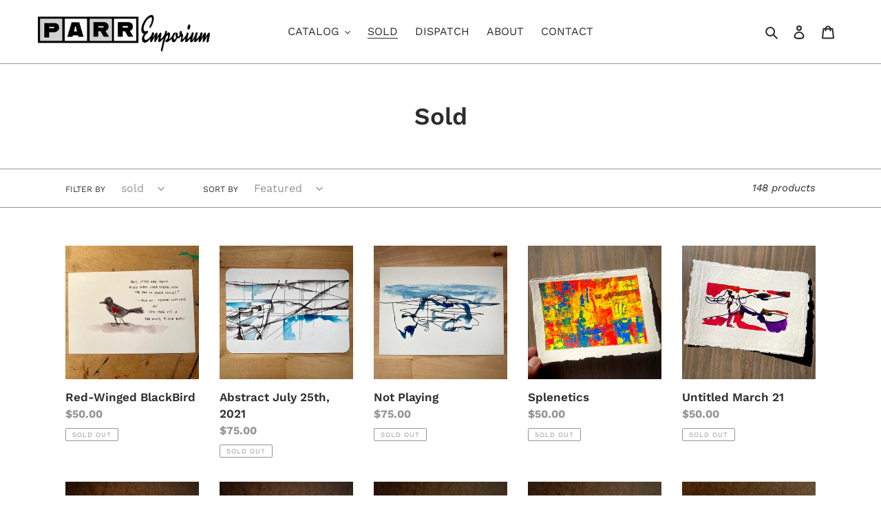

--- FILE ---
content_type: text/html; charset=utf-8
request_url: https://jp-art-emporium.myshopify.com/collections/sold/sold?page=2
body_size: 25475
content:
<!doctype html>
<html class="no-js" lang="en">
<head>
  <meta charset="utf-8">
  <meta http-equiv="X-UA-Compatible" content="IE=edge,chrome=1">
  <meta name="viewport" content="width=device-width,initial-scale=1">
  <meta name="theme-color" content="#2d2c2c">
  <link rel="canonical" href="https://jp-art-emporium.myshopify.com/collections/sold/sold?page=2"><link rel="shortcut icon" href="//jp-art-emporium.myshopify.com/cdn/shop/files/parr_emporium_web_logo_32x32.png?v=1731748967" type="image/png"><title>Sold
&ndash; Tagged &quot;sold&quot;&ndash; Page 2
&ndash; JP Art Emporium</title><!-- /snippets/social-meta-tags.liquid -->




<meta property="og:site_name" content="JP Art Emporium">
<meta property="og:url" content="https://jp-art-emporium.myshopify.com/collections/sold/sold?page=2">
<meta property="og:title" content="Sold">
<meta property="og:type" content="product.group">
<meta property="og:description" content="Specializing in products and services on a small scale, enjoy browsing a wide range of original artworks and other sundries made by artist, Julianna Parr.">





<meta name="twitter:card" content="summary_large_image">
<meta name="twitter:title" content="Sold">
<meta name="twitter:description" content="Specializing in products and services on a small scale, enjoy browsing a wide range of original artworks and other sundries made by artist, Julianna Parr.">


  <link href="//jp-art-emporium.myshopify.com/cdn/shop/t/1/assets/theme.scss.css?v=97513757985634618511763351526" rel="stylesheet" type="text/css" media="all" />

  <script>
    var theme = {
      breakpoints: {
        medium: 750,
        large: 990,
        widescreen: 1400
      },
      strings: {
        addToCart: "Add to cart",
        soldOut: "Sold out",
        unavailable: "Unavailable",
        regularPrice: "Regular price",
        salePrice: "Sale price",
        sale: "Sale",
        fromLowestPrice: "from [price]",
        vendor: "Vendor",
        showMore: "Show More",
        showLess: "Show Less",
        searchFor: "Search for",
        addressError: "Error looking up that address",
        addressNoResults: "No results for that address",
        addressQueryLimit: "You have exceeded the Google API usage limit. Consider upgrading to a \u003ca href=\"https:\/\/developers.google.com\/maps\/premium\/usage-limits\"\u003ePremium Plan\u003c\/a\u003e.",
        authError: "There was a problem authenticating your Google Maps account.",
        newWindow: "Opens in a new window.",
        external: "Opens external website.",
        newWindowExternal: "Opens external website in a new window.",
        removeLabel: "Remove [product]",
        update: "Update",
        quantity: "Quantity",
        discountedTotal: "Discounted total",
        regularTotal: "Regular total",
        priceColumn: "See Price column for discount details.",
        quantityMinimumMessage: "Quantity must be 1 or more",
        cartError: "There was an error while updating your cart. Please try again.",
        removedItemMessage: "Removed \u003cspan class=\"cart__removed-product-details\"\u003e([quantity]) [link]\u003c\/span\u003e from your cart.",
        unitPrice: "Unit price",
        unitPriceSeparator: "per",
        oneCartCount: "1 item",
        otherCartCount: "[count] items",
        quantityLabel: "Quantity: [count]",
        products: "Products",
        loading: "Loading",
        number_of_results: "[result_number] of [results_count]",
        number_of_results_found: "[results_count] results found",
        one_result_found: "1 result found"
      },
      moneyFormat: "${{amount}}",
      moneyFormatWithCurrency: "${{amount}} USD",
      settings: {
        predictiveSearchEnabled: true,
        predictiveSearchShowPrice: false,
        predictiveSearchShowVendor: false
      }
    }

    document.documentElement.className = document.documentElement.className.replace('no-js', 'js');
  </script><script src="//jp-art-emporium.myshopify.com/cdn/shop/t/1/assets/lazysizes.js?v=94224023136283657951580670589" async="async"></script>
  <script src="//jp-art-emporium.myshopify.com/cdn/shop/t/1/assets/vendor.js?v=85833464202832145531580670592" defer="defer"></script>
  <script src="//jp-art-emporium.myshopify.com/cdn/shop/t/1/assets/theme.js?v=56432659619844646691584148299" defer="defer"></script>

  <script>window.performance && window.performance.mark && window.performance.mark('shopify.content_for_header.start');</script><meta id="shopify-digital-wallet" name="shopify-digital-wallet" content="/30620647483/digital_wallets/dialog">
<meta name="shopify-checkout-api-token" content="bdf6f2934be3ebd995a39fffe7950f7e">
<meta id="in-context-paypal-metadata" data-shop-id="30620647483" data-venmo-supported="false" data-environment="production" data-locale="en_US" data-paypal-v4="true" data-currency="USD">
<link rel="alternate" type="application/atom+xml" title="Feed" href="/collections/sold/sold.atom" />
<link rel="prev" href="/collections/sold/sold?page=1">
<link rel="next" href="/collections/sold/sold?page=3">
<link rel="alternate" type="application/json+oembed" href="https://jp-art-emporium.myshopify.com/collections/sold/sold.oembed?page=2">
<script async="async" src="/checkouts/internal/preloads.js?locale=en-US"></script>
<link rel="preconnect" href="https://shop.app" crossorigin="anonymous">
<script async="async" src="https://shop.app/checkouts/internal/preloads.js?locale=en-US&shop_id=30620647483" crossorigin="anonymous"></script>
<script id="apple-pay-shop-capabilities" type="application/json">{"shopId":30620647483,"countryCode":"US","currencyCode":"USD","merchantCapabilities":["supports3DS"],"merchantId":"gid:\/\/shopify\/Shop\/30620647483","merchantName":"JP Art Emporium","requiredBillingContactFields":["postalAddress","email","phone"],"requiredShippingContactFields":["postalAddress","email","phone"],"shippingType":"shipping","supportedNetworks":["visa","masterCard","amex","discover","elo","jcb"],"total":{"type":"pending","label":"JP Art Emporium","amount":"1.00"},"shopifyPaymentsEnabled":true,"supportsSubscriptions":true}</script>
<script id="shopify-features" type="application/json">{"accessToken":"bdf6f2934be3ebd995a39fffe7950f7e","betas":["rich-media-storefront-analytics"],"domain":"jp-art-emporium.myshopify.com","predictiveSearch":true,"shopId":30620647483,"locale":"en"}</script>
<script>var Shopify = Shopify || {};
Shopify.shop = "jp-art-emporium.myshopify.com";
Shopify.locale = "en";
Shopify.currency = {"active":"USD","rate":"1.0"};
Shopify.country = "US";
Shopify.theme = {"name":"Debut","id":85723381819,"schema_name":"Debut","schema_version":"16.2.0","theme_store_id":796,"role":"main"};
Shopify.theme.handle = "null";
Shopify.theme.style = {"id":null,"handle":null};
Shopify.cdnHost = "jp-art-emporium.myshopify.com/cdn";
Shopify.routes = Shopify.routes || {};
Shopify.routes.root = "/";</script>
<script type="module">!function(o){(o.Shopify=o.Shopify||{}).modules=!0}(window);</script>
<script>!function(o){function n(){var o=[];function n(){o.push(Array.prototype.slice.apply(arguments))}return n.q=o,n}var t=o.Shopify=o.Shopify||{};t.loadFeatures=n(),t.autoloadFeatures=n()}(window);</script>
<script>
  window.ShopifyPay = window.ShopifyPay || {};
  window.ShopifyPay.apiHost = "shop.app\/pay";
  window.ShopifyPay.redirectState = null;
</script>
<script id="shop-js-analytics" type="application/json">{"pageType":"collection"}</script>
<script defer="defer" async type="module" src="//jp-art-emporium.myshopify.com/cdn/shopifycloud/shop-js/modules/v2/client.init-shop-cart-sync_C5BV16lS.en.esm.js"></script>
<script defer="defer" async type="module" src="//jp-art-emporium.myshopify.com/cdn/shopifycloud/shop-js/modules/v2/chunk.common_CygWptCX.esm.js"></script>
<script type="module">
  await import("//jp-art-emporium.myshopify.com/cdn/shopifycloud/shop-js/modules/v2/client.init-shop-cart-sync_C5BV16lS.en.esm.js");
await import("//jp-art-emporium.myshopify.com/cdn/shopifycloud/shop-js/modules/v2/chunk.common_CygWptCX.esm.js");

  window.Shopify.SignInWithShop?.initShopCartSync?.({"fedCMEnabled":true,"windoidEnabled":true});

</script>
<script>
  window.Shopify = window.Shopify || {};
  if (!window.Shopify.featureAssets) window.Shopify.featureAssets = {};
  window.Shopify.featureAssets['shop-js'] = {"shop-cart-sync":["modules/v2/client.shop-cart-sync_ZFArdW7E.en.esm.js","modules/v2/chunk.common_CygWptCX.esm.js"],"init-fed-cm":["modules/v2/client.init-fed-cm_CmiC4vf6.en.esm.js","modules/v2/chunk.common_CygWptCX.esm.js"],"shop-cash-offers":["modules/v2/client.shop-cash-offers_DOA2yAJr.en.esm.js","modules/v2/chunk.common_CygWptCX.esm.js","modules/v2/chunk.modal_D71HUcav.esm.js"],"shop-button":["modules/v2/client.shop-button_tlx5R9nI.en.esm.js","modules/v2/chunk.common_CygWptCX.esm.js"],"shop-toast-manager":["modules/v2/client.shop-toast-manager_ClPi3nE9.en.esm.js","modules/v2/chunk.common_CygWptCX.esm.js"],"init-shop-cart-sync":["modules/v2/client.init-shop-cart-sync_C5BV16lS.en.esm.js","modules/v2/chunk.common_CygWptCX.esm.js"],"avatar":["modules/v2/client.avatar_BTnouDA3.en.esm.js"],"init-windoid":["modules/v2/client.init-windoid_sURxWdc1.en.esm.js","modules/v2/chunk.common_CygWptCX.esm.js"],"init-shop-email-lookup-coordinator":["modules/v2/client.init-shop-email-lookup-coordinator_B8hsDcYM.en.esm.js","modules/v2/chunk.common_CygWptCX.esm.js"],"pay-button":["modules/v2/client.pay-button_FdsNuTd3.en.esm.js","modules/v2/chunk.common_CygWptCX.esm.js"],"shop-login-button":["modules/v2/client.shop-login-button_C5VAVYt1.en.esm.js","modules/v2/chunk.common_CygWptCX.esm.js","modules/v2/chunk.modal_D71HUcav.esm.js"],"init-customer-accounts-sign-up":["modules/v2/client.init-customer-accounts-sign-up_CPSyQ0Tj.en.esm.js","modules/v2/client.shop-login-button_C5VAVYt1.en.esm.js","modules/v2/chunk.common_CygWptCX.esm.js","modules/v2/chunk.modal_D71HUcav.esm.js"],"init-shop-for-new-customer-accounts":["modules/v2/client.init-shop-for-new-customer-accounts_ChsxoAhi.en.esm.js","modules/v2/client.shop-login-button_C5VAVYt1.en.esm.js","modules/v2/chunk.common_CygWptCX.esm.js","modules/v2/chunk.modal_D71HUcav.esm.js"],"init-customer-accounts":["modules/v2/client.init-customer-accounts_DxDtT_ad.en.esm.js","modules/v2/client.shop-login-button_C5VAVYt1.en.esm.js","modules/v2/chunk.common_CygWptCX.esm.js","modules/v2/chunk.modal_D71HUcav.esm.js"],"shop-follow-button":["modules/v2/client.shop-follow-button_Cva4Ekp9.en.esm.js","modules/v2/chunk.common_CygWptCX.esm.js","modules/v2/chunk.modal_D71HUcav.esm.js"],"checkout-modal":["modules/v2/client.checkout-modal_BPM8l0SH.en.esm.js","modules/v2/chunk.common_CygWptCX.esm.js","modules/v2/chunk.modal_D71HUcav.esm.js"],"lead-capture":["modules/v2/client.lead-capture_Bi8yE_yS.en.esm.js","modules/v2/chunk.common_CygWptCX.esm.js","modules/v2/chunk.modal_D71HUcav.esm.js"],"shop-login":["modules/v2/client.shop-login_D6lNrXab.en.esm.js","modules/v2/chunk.common_CygWptCX.esm.js","modules/v2/chunk.modal_D71HUcav.esm.js"],"payment-terms":["modules/v2/client.payment-terms_CZxnsJam.en.esm.js","modules/v2/chunk.common_CygWptCX.esm.js","modules/v2/chunk.modal_D71HUcav.esm.js"]};
</script>
<script>(function() {
  var isLoaded = false;
  function asyncLoad() {
    if (isLoaded) return;
    isLoaded = true;
    var urls = ["https:\/\/egw-app.herokuapp.com\/get_script\/9c2ea8503c1c11ecbf1cd6c31f05ebbd.js?v=43493\u0026shop=jp-art-emporium.myshopify.com","https:\/\/ecommerce-editor-connector.live.gelato.tech\/ecommerce-editor\/v1\/shopify.esm.js?c=993840c3-1dc8-4be5-bfd8-752eb877297b\u0026s=fc1fe724-a302-4d4e-aca9-13c3c6b5c314\u0026shop=jp-art-emporium.myshopify.com","\/\/cdn.shopify.com\/proxy\/03edd6c78426c1dc63a886fc986a78cf707f123b78e2c9ad350fe8019df02823\/static.cdn.printful.com\/static\/js\/external\/shopify-product-customizer.js?v=0.28\u0026shop=jp-art-emporium.myshopify.com\u0026sp-cache-control=cHVibGljLCBtYXgtYWdlPTkwMA"];
    for (var i = 0; i < urls.length; i++) {
      var s = document.createElement('script');
      s.type = 'text/javascript';
      s.async = true;
      s.src = urls[i];
      var x = document.getElementsByTagName('script')[0];
      x.parentNode.insertBefore(s, x);
    }
  };
  if(window.attachEvent) {
    window.attachEvent('onload', asyncLoad);
  } else {
    window.addEventListener('load', asyncLoad, false);
  }
})();</script>
<script id="__st">var __st={"a":30620647483,"offset":-28800,"reqid":"4cf811d3-52fb-4b2e-b6e5-1ff3a79fa5bb-1768852073","pageurl":"jp-art-emporium.myshopify.com\/collections\/sold\/sold?page=2","u":"55ab75eb29eb","p":"collection","rtyp":"collection","rid":185735643195};</script>
<script>window.ShopifyPaypalV4VisibilityTracking = true;</script>
<script id="captcha-bootstrap">!function(){'use strict';const t='contact',e='account',n='new_comment',o=[[t,t],['blogs',n],['comments',n],[t,'customer']],c=[[e,'customer_login'],[e,'guest_login'],[e,'recover_customer_password'],[e,'create_customer']],r=t=>t.map((([t,e])=>`form[action*='/${t}']:not([data-nocaptcha='true']) input[name='form_type'][value='${e}']`)).join(','),a=t=>()=>t?[...document.querySelectorAll(t)].map((t=>t.form)):[];function s(){const t=[...o],e=r(t);return a(e)}const i='password',u='form_key',d=['recaptcha-v3-token','g-recaptcha-response','h-captcha-response',i],f=()=>{try{return window.sessionStorage}catch{return}},m='__shopify_v',_=t=>t.elements[u];function p(t,e,n=!1){try{const o=window.sessionStorage,c=JSON.parse(o.getItem(e)),{data:r}=function(t){const{data:e,action:n}=t;return t[m]||n?{data:e,action:n}:{data:t,action:n}}(c);for(const[e,n]of Object.entries(r))t.elements[e]&&(t.elements[e].value=n);n&&o.removeItem(e)}catch(o){console.error('form repopulation failed',{error:o})}}const l='form_type',E='cptcha';function T(t){t.dataset[E]=!0}const w=window,h=w.document,L='Shopify',v='ce_forms',y='captcha';let A=!1;((t,e)=>{const n=(g='f06e6c50-85a8-45c8-87d0-21a2b65856fe',I='https://cdn.shopify.com/shopifycloud/storefront-forms-hcaptcha/ce_storefront_forms_captcha_hcaptcha.v1.5.2.iife.js',D={infoText:'Protected by hCaptcha',privacyText:'Privacy',termsText:'Terms'},(t,e,n)=>{const o=w[L][v],c=o.bindForm;if(c)return c(t,g,e,D).then(n);var r;o.q.push([[t,g,e,D],n]),r=I,A||(h.body.append(Object.assign(h.createElement('script'),{id:'captcha-provider',async:!0,src:r})),A=!0)});var g,I,D;w[L]=w[L]||{},w[L][v]=w[L][v]||{},w[L][v].q=[],w[L][y]=w[L][y]||{},w[L][y].protect=function(t,e){n(t,void 0,e),T(t)},Object.freeze(w[L][y]),function(t,e,n,w,h,L){const[v,y,A,g]=function(t,e,n){const i=e?o:[],u=t?c:[],d=[...i,...u],f=r(d),m=r(i),_=r(d.filter((([t,e])=>n.includes(e))));return[a(f),a(m),a(_),s()]}(w,h,L),I=t=>{const e=t.target;return e instanceof HTMLFormElement?e:e&&e.form},D=t=>v().includes(t);t.addEventListener('submit',(t=>{const e=I(t);if(!e)return;const n=D(e)&&!e.dataset.hcaptchaBound&&!e.dataset.recaptchaBound,o=_(e),c=g().includes(e)&&(!o||!o.value);(n||c)&&t.preventDefault(),c&&!n&&(function(t){try{if(!f())return;!function(t){const e=f();if(!e)return;const n=_(t);if(!n)return;const o=n.value;o&&e.removeItem(o)}(t);const e=Array.from(Array(32),(()=>Math.random().toString(36)[2])).join('');!function(t,e){_(t)||t.append(Object.assign(document.createElement('input'),{type:'hidden',name:u})),t.elements[u].value=e}(t,e),function(t,e){const n=f();if(!n)return;const o=[...t.querySelectorAll(`input[type='${i}']`)].map((({name:t})=>t)),c=[...d,...o],r={};for(const[a,s]of new FormData(t).entries())c.includes(a)||(r[a]=s);n.setItem(e,JSON.stringify({[m]:1,action:t.action,data:r}))}(t,e)}catch(e){console.error('failed to persist form',e)}}(e),e.submit())}));const S=(t,e)=>{t&&!t.dataset[E]&&(n(t,e.some((e=>e===t))),T(t))};for(const o of['focusin','change'])t.addEventListener(o,(t=>{const e=I(t);D(e)&&S(e,y())}));const B=e.get('form_key'),M=e.get(l),P=B&&M;t.addEventListener('DOMContentLoaded',(()=>{const t=y();if(P)for(const e of t)e.elements[l].value===M&&p(e,B);[...new Set([...A(),...v().filter((t=>'true'===t.dataset.shopifyCaptcha))])].forEach((e=>S(e,t)))}))}(h,new URLSearchParams(w.location.search),n,t,e,['guest_login'])})(!0,!0)}();</script>
<script integrity="sha256-4kQ18oKyAcykRKYeNunJcIwy7WH5gtpwJnB7kiuLZ1E=" data-source-attribution="shopify.loadfeatures" defer="defer" src="//jp-art-emporium.myshopify.com/cdn/shopifycloud/storefront/assets/storefront/load_feature-a0a9edcb.js" crossorigin="anonymous"></script>
<script crossorigin="anonymous" defer="defer" src="//jp-art-emporium.myshopify.com/cdn/shopifycloud/storefront/assets/shopify_pay/storefront-65b4c6d7.js?v=20250812"></script>
<script data-source-attribution="shopify.dynamic_checkout.dynamic.init">var Shopify=Shopify||{};Shopify.PaymentButton=Shopify.PaymentButton||{isStorefrontPortableWallets:!0,init:function(){window.Shopify.PaymentButton.init=function(){};var t=document.createElement("script");t.src="https://jp-art-emporium.myshopify.com/cdn/shopifycloud/portable-wallets/latest/portable-wallets.en.js",t.type="module",document.head.appendChild(t)}};
</script>
<script data-source-attribution="shopify.dynamic_checkout.buyer_consent">
  function portableWalletsHideBuyerConsent(e){var t=document.getElementById("shopify-buyer-consent"),n=document.getElementById("shopify-subscription-policy-button");t&&n&&(t.classList.add("hidden"),t.setAttribute("aria-hidden","true"),n.removeEventListener("click",e))}function portableWalletsShowBuyerConsent(e){var t=document.getElementById("shopify-buyer-consent"),n=document.getElementById("shopify-subscription-policy-button");t&&n&&(t.classList.remove("hidden"),t.removeAttribute("aria-hidden"),n.addEventListener("click",e))}window.Shopify?.PaymentButton&&(window.Shopify.PaymentButton.hideBuyerConsent=portableWalletsHideBuyerConsent,window.Shopify.PaymentButton.showBuyerConsent=portableWalletsShowBuyerConsent);
</script>
<script data-source-attribution="shopify.dynamic_checkout.cart.bootstrap">document.addEventListener("DOMContentLoaded",(function(){function t(){return document.querySelector("shopify-accelerated-checkout-cart, shopify-accelerated-checkout")}if(t())Shopify.PaymentButton.init();else{new MutationObserver((function(e,n){t()&&(Shopify.PaymentButton.init(),n.disconnect())})).observe(document.body,{childList:!0,subtree:!0})}}));
</script>
<link id="shopify-accelerated-checkout-styles" rel="stylesheet" media="screen" href="https://jp-art-emporium.myshopify.com/cdn/shopifycloud/portable-wallets/latest/accelerated-checkout-backwards-compat.css" crossorigin="anonymous">
<style id="shopify-accelerated-checkout-cart">
        #shopify-buyer-consent {
  margin-top: 1em;
  display: inline-block;
  width: 100%;
}

#shopify-buyer-consent.hidden {
  display: none;
}

#shopify-subscription-policy-button {
  background: none;
  border: none;
  padding: 0;
  text-decoration: underline;
  font-size: inherit;
  cursor: pointer;
}

#shopify-subscription-policy-button::before {
  box-shadow: none;
}

      </style>

<script>window.performance && window.performance.mark && window.performance.mark('shopify.content_for_header.end');</script>
<meta property="og:image" content="https://cdn.shopify.com/s/files/1/0306/2064/7483/files/parr_emp_logo_web_BIGGER.png?height=628&pad_color=ffffff&v=1731750842&width=1200" />
<meta property="og:image:secure_url" content="https://cdn.shopify.com/s/files/1/0306/2064/7483/files/parr_emp_logo_web_BIGGER.png?height=628&pad_color=ffffff&v=1731750842&width=1200" />
<meta property="og:image:width" content="1200" />
<meta property="og:image:height" content="628" />
<link href="https://monorail-edge.shopifysvc.com" rel="dns-prefetch">
<script>(function(){if ("sendBeacon" in navigator && "performance" in window) {try {var session_token_from_headers = performance.getEntriesByType('navigation')[0].serverTiming.find(x => x.name == '_s').description;} catch {var session_token_from_headers = undefined;}var session_cookie_matches = document.cookie.match(/_shopify_s=([^;]*)/);var session_token_from_cookie = session_cookie_matches && session_cookie_matches.length === 2 ? session_cookie_matches[1] : "";var session_token = session_token_from_headers || session_token_from_cookie || "";function handle_abandonment_event(e) {var entries = performance.getEntries().filter(function(entry) {return /monorail-edge.shopifysvc.com/.test(entry.name);});if (!window.abandonment_tracked && entries.length === 0) {window.abandonment_tracked = true;var currentMs = Date.now();var navigation_start = performance.timing.navigationStart;var payload = {shop_id: 30620647483,url: window.location.href,navigation_start,duration: currentMs - navigation_start,session_token,page_type: "collection"};window.navigator.sendBeacon("https://monorail-edge.shopifysvc.com/v1/produce", JSON.stringify({schema_id: "online_store_buyer_site_abandonment/1.1",payload: payload,metadata: {event_created_at_ms: currentMs,event_sent_at_ms: currentMs}}));}}window.addEventListener('pagehide', handle_abandonment_event);}}());</script>
<script id="web-pixels-manager-setup">(function e(e,d,r,n,o){if(void 0===o&&(o={}),!Boolean(null===(a=null===(i=window.Shopify)||void 0===i?void 0:i.analytics)||void 0===a?void 0:a.replayQueue)){var i,a;window.Shopify=window.Shopify||{};var t=window.Shopify;t.analytics=t.analytics||{};var s=t.analytics;s.replayQueue=[],s.publish=function(e,d,r){return s.replayQueue.push([e,d,r]),!0};try{self.performance.mark("wpm:start")}catch(e){}var l=function(){var e={modern:/Edge?\/(1{2}[4-9]|1[2-9]\d|[2-9]\d{2}|\d{4,})\.\d+(\.\d+|)|Firefox\/(1{2}[4-9]|1[2-9]\d|[2-9]\d{2}|\d{4,})\.\d+(\.\d+|)|Chrom(ium|e)\/(9{2}|\d{3,})\.\d+(\.\d+|)|(Maci|X1{2}).+ Version\/(15\.\d+|(1[6-9]|[2-9]\d|\d{3,})\.\d+)([,.]\d+|)( \(\w+\)|)( Mobile\/\w+|) Safari\/|Chrome.+OPR\/(9{2}|\d{3,})\.\d+\.\d+|(CPU[ +]OS|iPhone[ +]OS|CPU[ +]iPhone|CPU IPhone OS|CPU iPad OS)[ +]+(15[._]\d+|(1[6-9]|[2-9]\d|\d{3,})[._]\d+)([._]\d+|)|Android:?[ /-](13[3-9]|1[4-9]\d|[2-9]\d{2}|\d{4,})(\.\d+|)(\.\d+|)|Android.+Firefox\/(13[5-9]|1[4-9]\d|[2-9]\d{2}|\d{4,})\.\d+(\.\d+|)|Android.+Chrom(ium|e)\/(13[3-9]|1[4-9]\d|[2-9]\d{2}|\d{4,})\.\d+(\.\d+|)|SamsungBrowser\/([2-9]\d|\d{3,})\.\d+/,legacy:/Edge?\/(1[6-9]|[2-9]\d|\d{3,})\.\d+(\.\d+|)|Firefox\/(5[4-9]|[6-9]\d|\d{3,})\.\d+(\.\d+|)|Chrom(ium|e)\/(5[1-9]|[6-9]\d|\d{3,})\.\d+(\.\d+|)([\d.]+$|.*Safari\/(?![\d.]+ Edge\/[\d.]+$))|(Maci|X1{2}).+ Version\/(10\.\d+|(1[1-9]|[2-9]\d|\d{3,})\.\d+)([,.]\d+|)( \(\w+\)|)( Mobile\/\w+|) Safari\/|Chrome.+OPR\/(3[89]|[4-9]\d|\d{3,})\.\d+\.\d+|(CPU[ +]OS|iPhone[ +]OS|CPU[ +]iPhone|CPU IPhone OS|CPU iPad OS)[ +]+(10[._]\d+|(1[1-9]|[2-9]\d|\d{3,})[._]\d+)([._]\d+|)|Android:?[ /-](13[3-9]|1[4-9]\d|[2-9]\d{2}|\d{4,})(\.\d+|)(\.\d+|)|Mobile Safari.+OPR\/([89]\d|\d{3,})\.\d+\.\d+|Android.+Firefox\/(13[5-9]|1[4-9]\d|[2-9]\d{2}|\d{4,})\.\d+(\.\d+|)|Android.+Chrom(ium|e)\/(13[3-9]|1[4-9]\d|[2-9]\d{2}|\d{4,})\.\d+(\.\d+|)|Android.+(UC? ?Browser|UCWEB|U3)[ /]?(15\.([5-9]|\d{2,})|(1[6-9]|[2-9]\d|\d{3,})\.\d+)\.\d+|SamsungBrowser\/(5\.\d+|([6-9]|\d{2,})\.\d+)|Android.+MQ{2}Browser\/(14(\.(9|\d{2,})|)|(1[5-9]|[2-9]\d|\d{3,})(\.\d+|))(\.\d+|)|K[Aa][Ii]OS\/(3\.\d+|([4-9]|\d{2,})\.\d+)(\.\d+|)/},d=e.modern,r=e.legacy,n=navigator.userAgent;return n.match(d)?"modern":n.match(r)?"legacy":"unknown"}(),u="modern"===l?"modern":"legacy",c=(null!=n?n:{modern:"",legacy:""})[u],f=function(e){return[e.baseUrl,"/wpm","/b",e.hashVersion,"modern"===e.buildTarget?"m":"l",".js"].join("")}({baseUrl:d,hashVersion:r,buildTarget:u}),m=function(e){var d=e.version,r=e.bundleTarget,n=e.surface,o=e.pageUrl,i=e.monorailEndpoint;return{emit:function(e){var a=e.status,t=e.errorMsg,s=(new Date).getTime(),l=JSON.stringify({metadata:{event_sent_at_ms:s},events:[{schema_id:"web_pixels_manager_load/3.1",payload:{version:d,bundle_target:r,page_url:o,status:a,surface:n,error_msg:t},metadata:{event_created_at_ms:s}}]});if(!i)return console&&console.warn&&console.warn("[Web Pixels Manager] No Monorail endpoint provided, skipping logging."),!1;try{return self.navigator.sendBeacon.bind(self.navigator)(i,l)}catch(e){}var u=new XMLHttpRequest;try{return u.open("POST",i,!0),u.setRequestHeader("Content-Type","text/plain"),u.send(l),!0}catch(e){return console&&console.warn&&console.warn("[Web Pixels Manager] Got an unhandled error while logging to Monorail."),!1}}}}({version:r,bundleTarget:l,surface:e.surface,pageUrl:self.location.href,monorailEndpoint:e.monorailEndpoint});try{o.browserTarget=l,function(e){var d=e.src,r=e.async,n=void 0===r||r,o=e.onload,i=e.onerror,a=e.sri,t=e.scriptDataAttributes,s=void 0===t?{}:t,l=document.createElement("script"),u=document.querySelector("head"),c=document.querySelector("body");if(l.async=n,l.src=d,a&&(l.integrity=a,l.crossOrigin="anonymous"),s)for(var f in s)if(Object.prototype.hasOwnProperty.call(s,f))try{l.dataset[f]=s[f]}catch(e){}if(o&&l.addEventListener("load",o),i&&l.addEventListener("error",i),u)u.appendChild(l);else{if(!c)throw new Error("Did not find a head or body element to append the script");c.appendChild(l)}}({src:f,async:!0,onload:function(){if(!function(){var e,d;return Boolean(null===(d=null===(e=window.Shopify)||void 0===e?void 0:e.analytics)||void 0===d?void 0:d.initialized)}()){var d=window.webPixelsManager.init(e)||void 0;if(d){var r=window.Shopify.analytics;r.replayQueue.forEach((function(e){var r=e[0],n=e[1],o=e[2];d.publishCustomEvent(r,n,o)})),r.replayQueue=[],r.publish=d.publishCustomEvent,r.visitor=d.visitor,r.initialized=!0}}},onerror:function(){return m.emit({status:"failed",errorMsg:"".concat(f," has failed to load")})},sri:function(e){var d=/^sha384-[A-Za-z0-9+/=]+$/;return"string"==typeof e&&d.test(e)}(c)?c:"",scriptDataAttributes:o}),m.emit({status:"loading"})}catch(e){m.emit({status:"failed",errorMsg:(null==e?void 0:e.message)||"Unknown error"})}}})({shopId: 30620647483,storefrontBaseUrl: "https://jp-art-emporium.myshopify.com",extensionsBaseUrl: "https://extensions.shopifycdn.com/cdn/shopifycloud/web-pixels-manager",monorailEndpoint: "https://monorail-edge.shopifysvc.com/unstable/produce_batch",surface: "storefront-renderer",enabledBetaFlags: ["2dca8a86"],webPixelsConfigList: [{"id":"shopify-app-pixel","configuration":"{}","eventPayloadVersion":"v1","runtimeContext":"STRICT","scriptVersion":"0450","apiClientId":"shopify-pixel","type":"APP","privacyPurposes":["ANALYTICS","MARKETING"]},{"id":"shopify-custom-pixel","eventPayloadVersion":"v1","runtimeContext":"LAX","scriptVersion":"0450","apiClientId":"shopify-pixel","type":"CUSTOM","privacyPurposes":["ANALYTICS","MARKETING"]}],isMerchantRequest: false,initData: {"shop":{"name":"JP Art Emporium","paymentSettings":{"currencyCode":"USD"},"myshopifyDomain":"jp-art-emporium.myshopify.com","countryCode":"US","storefrontUrl":"https:\/\/jp-art-emporium.myshopify.com"},"customer":null,"cart":null,"checkout":null,"productVariants":[],"purchasingCompany":null},},"https://jp-art-emporium.myshopify.com/cdn","fcfee988w5aeb613cpc8e4bc33m6693e112",{"modern":"","legacy":""},{"shopId":"30620647483","storefrontBaseUrl":"https:\/\/jp-art-emporium.myshopify.com","extensionBaseUrl":"https:\/\/extensions.shopifycdn.com\/cdn\/shopifycloud\/web-pixels-manager","surface":"storefront-renderer","enabledBetaFlags":"[\"2dca8a86\"]","isMerchantRequest":"false","hashVersion":"fcfee988w5aeb613cpc8e4bc33m6693e112","publish":"custom","events":"[[\"page_viewed\",{}],[\"collection_viewed\",{\"collection\":{\"id\":\"185735643195\",\"title\":\"Sold\",\"productVariants\":[{\"price\":{\"amount\":50.0,\"currencyCode\":\"USD\"},\"product\":{\"title\":\"Red-Winged BlackBird\",\"vendor\":\"JP Art Emporium\",\"id\":\"6662406701205\",\"untranslatedTitle\":\"Red-Winged BlackBird\",\"url\":\"\/products\/bird\",\"type\":\"\"},\"id\":\"39600650453141\",\"image\":{\"src\":\"\/\/jp-art-emporium.myshopify.com\/cdn\/shop\/products\/IMG_2865.jpg?v=1616836754\"},\"sku\":\"\",\"title\":\"Default Title\",\"untranslatedTitle\":\"Default Title\"},{\"price\":{\"amount\":75.0,\"currencyCode\":\"USD\"},\"product\":{\"title\":\"Abstract July 25th, 2021\",\"vendor\":\"JP Art Emporium\",\"id\":\"7375901556885\",\"untranslatedTitle\":\"Abstract July 25th, 2021\",\"url\":\"\/products\/abstract-july-25th-2021\",\"type\":\"Painting\"},\"id\":\"41943310893205\",\"image\":{\"src\":\"\/\/jp-art-emporium.myshopify.com\/cdn\/shop\/products\/IMG_5762.jpg?v=1645386913\"},\"sku\":\"\",\"title\":\"Default Title\",\"untranslatedTitle\":\"Default Title\"},{\"price\":{\"amount\":75.0,\"currencyCode\":\"USD\"},\"product\":{\"title\":\"Not Playing\",\"vendor\":\"JP Art Emporium\",\"id\":\"7375904931989\",\"untranslatedTitle\":\"Not Playing\",\"url\":\"\/products\/not-playing\",\"type\":\"Painting\"},\"id\":\"41943336353941\",\"image\":{\"src\":\"\/\/jp-art-emporium.myshopify.com\/cdn\/shop\/products\/IMG_5768_1.jpg?v=1645387794\"},\"sku\":\"\",\"title\":\"Default Title\",\"untranslatedTitle\":\"Default Title\"},{\"price\":{\"amount\":50.0,\"currencyCode\":\"USD\"},\"product\":{\"title\":\"Splenetics\",\"vendor\":\"JP Art Emporium\",\"id\":\"6781627662485\",\"untranslatedTitle\":\"Splenetics\",\"url\":\"\/products\/copy-of-as-two-sticks\",\"type\":\"Painting\"},\"id\":\"39942687654037\",\"image\":{\"src\":\"\/\/jp-art-emporium.myshopify.com\/cdn\/shop\/products\/IMG_3953.jpg?v=1619581631\"},\"sku\":\"\",\"title\":\"Default Title\",\"untranslatedTitle\":\"Default Title\"},{\"price\":{\"amount\":50.0,\"currencyCode\":\"USD\"},\"product\":{\"title\":\"Untitled March 21\",\"vendor\":\"JP Art Emporium\",\"id\":\"6660956946581\",\"untranslatedTitle\":\"Untitled March 21\",\"url\":\"\/products\/untitled-march-21\",\"type\":\"\"},\"id\":\"39596425347221\",\"image\":{\"src\":\"\/\/jp-art-emporium.myshopify.com\/cdn\/shop\/products\/IMG_3663.jpg?v=1616799289\"},\"sku\":\"\",\"title\":\"Default Title\",\"untranslatedTitle\":\"Default Title\"},{\"price\":{\"amount\":45.0,\"currencyCode\":\"USD\"},\"product\":{\"title\":\"Ocean Segments\",\"vendor\":\"JP Art Emporium\",\"id\":\"7381632909461\",\"untranslatedTitle\":\"Ocean Segments\",\"url\":\"\/products\/ocean-segments\",\"type\":\"Painting\"},\"id\":\"41966493958293\",\"image\":{\"src\":\"\/\/jp-art-emporium.myshopify.com\/cdn\/shop\/products\/IMG_1855.heic?v=1645836871\"},\"sku\":\"\",\"title\":\"Default Title\",\"untranslatedTitle\":\"Default Title\"},{\"price\":{\"amount\":45.0,\"currencyCode\":\"USD\"},\"product\":{\"title\":\"Another Moon Friend\",\"vendor\":\"JP Art Emporium\",\"id\":\"7381631959189\",\"untranslatedTitle\":\"Another Moon Friend\",\"url\":\"\/products\/another-moon-friend\",\"type\":\"Painting\"},\"id\":\"41966485930133\",\"image\":{\"src\":\"\/\/jp-art-emporium.myshopify.com\/cdn\/shop\/products\/IMG_1852.heic?v=1645836666\"},\"sku\":\"\",\"title\":\"Default Title\",\"untranslatedTitle\":\"Default Title\"},{\"price\":{\"amount\":45.0,\"currencyCode\":\"USD\"},\"product\":{\"title\":\"There Then\",\"vendor\":\"JP Art Emporium\",\"id\":\"7381629206677\",\"untranslatedTitle\":\"There Then\",\"url\":\"\/products\/there-then\",\"type\":\"Painting\"},\"id\":\"41966482587797\",\"image\":{\"src\":\"\/\/jp-art-emporium.myshopify.com\/cdn\/shop\/products\/IMG_1849.heic?v=1645836353\"},\"sku\":\"\",\"title\":\"Default Title\",\"untranslatedTitle\":\"Default Title\"},{\"price\":{\"amount\":75.0,\"currencyCode\":\"USD\"},\"product\":{\"title\":\"Misc Discs\",\"vendor\":\"JP Art Emporium\",\"id\":\"7381626683541\",\"untranslatedTitle\":\"Misc Discs\",\"url\":\"\/products\/misc-discs-1\",\"type\":\"Painting\"},\"id\":\"41966479409301\",\"image\":{\"src\":\"\/\/jp-art-emporium.myshopify.com\/cdn\/shop\/products\/IMG_1846.heic?v=1645836084\"},\"sku\":\"\",\"title\":\"Default Title\",\"untranslatedTitle\":\"Default Title\"},{\"price\":{\"amount\":45.0,\"currencyCode\":\"USD\"},\"product\":{\"title\":\"Hollywood Squares\",\"vendor\":\"JP Art Emporium\",\"id\":\"7381623177365\",\"untranslatedTitle\":\"Hollywood Squares\",\"url\":\"\/products\/hollywood-squares\",\"type\":\"Painting\"},\"id\":\"41966468333717\",\"image\":{\"src\":\"\/\/jp-art-emporium.myshopify.com\/cdn\/shop\/products\/IMG_1843.heic?v=1645835566\"},\"sku\":\"\",\"title\":\"Default Title\",\"untranslatedTitle\":\"Default Title\"},{\"price\":{\"amount\":55.0,\"currencyCode\":\"USD\"},\"product\":{\"title\":\"It was Beautiful\",\"vendor\":\"JP Art Emporium\",\"id\":\"7381620686997\",\"untranslatedTitle\":\"It was Beautiful\",\"url\":\"\/products\/it-was-beautiful\",\"type\":\"Painting\"},\"id\":\"41966463385749\",\"image\":{\"src\":\"\/\/jp-art-emporium.myshopify.com\/cdn\/shop\/products\/IMG_1839.heic?v=1645835328\"},\"sku\":\"\",\"title\":\"Default Title\",\"untranslatedTitle\":\"Default Title\"},{\"price\":{\"amount\":55.0,\"currencyCode\":\"USD\"},\"product\":{\"title\":\"What You Don't See\",\"vendor\":\"JP Art Emporium\",\"id\":\"7381610201237\",\"untranslatedTitle\":\"What You Don't See\",\"url\":\"\/products\/what-you-dont-see\",\"type\":\"Painting\"},\"id\":\"41966436876437\",\"image\":{\"src\":\"\/\/jp-art-emporium.myshopify.com\/cdn\/shop\/products\/IMG_1830.heic?v=1645834767\"},\"sku\":\"\",\"title\":\"Default Title\",\"untranslatedTitle\":\"Default Title\"},{\"price\":{\"amount\":55.0,\"currencyCode\":\"USD\"},\"product\":{\"title\":\"Connective Tissue\",\"vendor\":\"JP Art Emporium\",\"id\":\"7381607710869\",\"untranslatedTitle\":\"Connective Tissue\",\"url\":\"\/products\/connective-tissue\",\"type\":\"Painting\"},\"id\":\"41966429569173\",\"image\":{\"src\":\"\/\/jp-art-emporium.myshopify.com\/cdn\/shop\/products\/IMG_1827.heic?v=1645834620\"},\"sku\":\"\",\"title\":\"Default Title\",\"untranslatedTitle\":\"Default Title\"},{\"price\":{\"amount\":75.0,\"currencyCode\":\"USD\"},\"product\":{\"title\":\"Ol' Radio Toob\",\"vendor\":\"JP Art Emporium\",\"id\":\"7381606334613\",\"untranslatedTitle\":\"Ol' Radio Toob\",\"url\":\"\/products\/ol-radio-toob\",\"type\":\"Painting\"},\"id\":\"41966425604245\",\"image\":{\"src\":\"\/\/jp-art-emporium.myshopify.com\/cdn\/shop\/products\/IMG_1824.heic?v=1645834429\"},\"sku\":\"\",\"title\":\"Default Title\",\"untranslatedTitle\":\"Default Title\"},{\"price\":{\"amount\":75.0,\"currencyCode\":\"USD\"},\"product\":{\"title\":\"My No. 8\",\"vendor\":\"JP Art Emporium\",\"id\":\"7381603975317\",\"untranslatedTitle\":\"My No. 8\",\"url\":\"\/products\/my-no-8\",\"type\":\"Painting\"},\"id\":\"41966413447317\",\"image\":{\"src\":\"\/\/jp-art-emporium.myshopify.com\/cdn\/shop\/products\/IMG_1821.heic?v=1645833660\"},\"sku\":\"\",\"title\":\"Default Title\",\"untranslatedTitle\":\"Default Title\"},{\"price\":{\"amount\":55.0,\"currencyCode\":\"USD\"},\"product\":{\"title\":\"Fancy Ketchup\",\"vendor\":\"JP Art Emporium\",\"id\":\"7381602402453\",\"untranslatedTitle\":\"Fancy Ketchup\",\"url\":\"\/products\/fancy-ketchup\",\"type\":\"Painting\"},\"id\":\"41966402404501\",\"image\":{\"src\":\"\/\/jp-art-emporium.myshopify.com\/cdn\/shop\/products\/IMG_1814.heic?v=1645833211\"},\"sku\":\"\",\"title\":\"Default Title\",\"untranslatedTitle\":\"Default Title\"},{\"price\":{\"amount\":75.0,\"currencyCode\":\"USD\"},\"product\":{\"title\":\"Limerance #2\",\"vendor\":\"JP Art Emporium\",\"id\":\"7381601419413\",\"untranslatedTitle\":\"Limerance #2\",\"url\":\"\/products\/copy-of-limerance-2\",\"type\":\"Painting\"},\"id\":\"41966398275733\",\"image\":{\"src\":\"\/\/jp-art-emporium.myshopify.com\/cdn\/shop\/products\/IMG_1805.heic?v=1645832891\"},\"sku\":\"\",\"title\":\"Default Title\",\"untranslatedTitle\":\"Default Title\"},{\"price\":{\"amount\":75.0,\"currencyCode\":\"USD\"},\"product\":{\"title\":\"Limerance\",\"vendor\":\"JP Art Emporium\",\"id\":\"7381599191189\",\"untranslatedTitle\":\"Limerance\",\"url\":\"\/products\/limerance\",\"type\":\"Painting\"},\"id\":\"41966389788821\",\"image\":{\"src\":\"\/\/jp-art-emporium.myshopify.com\/cdn\/shop\/products\/IMG_1808.heic?v=1645832712\"},\"sku\":\"\",\"title\":\"Default Title\",\"untranslatedTitle\":\"Default Title\"},{\"price\":{\"amount\":40.0,\"currencyCode\":\"USD\"},\"product\":{\"title\":\"It's Teeth\",\"vendor\":\"JP Art Emporium\",\"id\":\"6150987677845\",\"untranslatedTitle\":\"It's Teeth\",\"url\":\"\/products\/teeth\",\"type\":\"Painting\"},\"id\":\"37385257812117\",\"image\":{\"src\":\"\/\/jp-art-emporium.myshopify.com\/cdn\/shop\/products\/IMG_1888.jpg?v=1606094002\"},\"sku\":\"\",\"title\":\"Default Title\",\"untranslatedTitle\":\"Default Title\"},{\"price\":{\"amount\":60.0,\"currencyCode\":\"USD\"},\"product\":{\"title\":\"And Then Some\",\"vendor\":\"JP Art Emporium\",\"id\":\"6662051037333\",\"untranslatedTitle\":\"And Then Some\",\"url\":\"\/products\/and-then-some\",\"type\":\"Painting\"},\"id\":\"39599361786005\",\"image\":{\"src\":\"\/\/jp-art-emporium.myshopify.com\/cdn\/shop\/products\/IMG_3536.jpg?v=1616826374\"},\"sku\":\"\",\"title\":\"Default Title\",\"untranslatedTitle\":\"Default Title\"},{\"price\":{\"amount\":30.0,\"currencyCode\":\"USD\"},\"product\":{\"title\":\"Fourteen\",\"vendor\":\"JP Art Emporium\",\"id\":\"6661449416853\",\"untranslatedTitle\":\"Fourteen\",\"url\":\"\/products\/fourteen\",\"type\":\"\"},\"id\":\"39597401309333\",\"image\":{\"src\":\"\/\/jp-art-emporium.myshopify.com\/cdn\/shop\/products\/IMG_3465.jpg?v=1616809030\"},\"sku\":\"\",\"title\":\"Default Title\",\"untranslatedTitle\":\"Default Title\"},{\"price\":{\"amount\":20.0,\"currencyCode\":\"USD\"},\"product\":{\"title\":\"Perishability\",\"vendor\":\"JP Art Emporium\",\"id\":\"6150946783381\",\"untranslatedTitle\":\"Perishability\",\"url\":\"\/products\/perishability\",\"type\":\"Painting\"},\"id\":\"37385210429589\",\"image\":{\"src\":\"\/\/jp-art-emporium.myshopify.com\/cdn\/shop\/products\/IMG_1879.jpg?v=1606093095\"},\"sku\":\"\",\"title\":\"Default Title\",\"untranslatedTitle\":\"Default Title\"},{\"price\":{\"amount\":45.0,\"currencyCode\":\"USD\"},\"product\":{\"title\":\"Scrawling\",\"vendor\":\"JP Art Emporium\",\"id\":\"6662041043093\",\"untranslatedTitle\":\"Scrawling\",\"url\":\"\/products\/scrawling\",\"type\":\"Painting\"},\"id\":\"39599306801301\",\"image\":{\"src\":\"\/\/jp-art-emporium.myshopify.com\/cdn\/shop\/products\/IMG_3468.jpg?v=1616825979\"},\"sku\":\"\",\"title\":\"Default Title\",\"untranslatedTitle\":\"Default Title\"},{\"price\":{\"amount\":45.0,\"currencyCode\":\"USD\"},\"product\":{\"title\":\"Have a Sky\",\"vendor\":\"JP Art Emporium\",\"id\":\"6662040158357\",\"untranslatedTitle\":\"Have a Sky\",\"url\":\"\/products\/have-a-sky\",\"type\":\"Painting\"},\"id\":\"39599300378773\",\"image\":{\"src\":\"\/\/jp-art-emporium.myshopify.com\/cdn\/shop\/products\/IMG_3467.jpg?v=1616825797\"},\"sku\":\"\",\"title\":\"Default Title\",\"untranslatedTitle\":\"Default Title\"},{\"price\":{\"amount\":25.0,\"currencyCode\":\"USD\"},\"product\":{\"title\":\"More Considerations\",\"vendor\":\"JP Art Emporium\",\"id\":\"4491918770235\",\"untranslatedTitle\":\"More Considerations\",\"url\":\"\/products\/more-considerations\",\"type\":\"Painting\"},\"id\":\"31884002230331\",\"image\":{\"src\":\"\/\/jp-art-emporium.myshopify.com\/cdn\/shop\/products\/IMG_3466.jpg?v=1616809749\"},\"sku\":\"\",\"title\":\"Default Title\",\"untranslatedTitle\":\"Default Title\"},{\"price\":{\"amount\":45.0,\"currencyCode\":\"USD\"},\"product\":{\"title\":\"Sometimes I Catch a Glimpse\",\"vendor\":\"JP Art Emporium\",\"id\":\"7381597716629\",\"untranslatedTitle\":\"Sometimes I Catch a Glimpse\",\"url\":\"\/products\/sometimes-i-catch-a-glimpse\",\"type\":\"Painting\"},\"id\":\"41966386151573\",\"image\":{\"src\":\"\/\/jp-art-emporium.myshopify.com\/cdn\/shop\/products\/IMG_1798.heic?v=1645832294\"},\"sku\":\"\",\"title\":\"Default Title\",\"untranslatedTitle\":\"Default Title\"},{\"price\":{\"amount\":35.0,\"currencyCode\":\"USD\"},\"product\":{\"title\":\"They Meant Well\",\"vendor\":\"JP Art Emporium\",\"id\":\"7381429420181\",\"untranslatedTitle\":\"They Meant Well\",\"url\":\"\/products\/they-meant-well\",\"type\":\"Painting\"},\"id\":\"41965558956181\",\"image\":{\"src\":\"\/\/jp-art-emporium.myshopify.com\/cdn\/shop\/products\/IMG_1783.heic?v=1645820635\"},\"sku\":\"\",\"title\":\"Default Title\",\"untranslatedTitle\":\"Default Title\"},{\"price\":{\"amount\":100.0,\"currencyCode\":\"USD\"},\"product\":{\"title\":\"The Original Mai Tai Painting\",\"vendor\":\"JP Art Emporium\",\"id\":\"7379631538325\",\"untranslatedTitle\":\"The Original Mai Tai Painting\",\"url\":\"\/products\/the-original-mai-tai-painting\",\"type\":\"\"},\"id\":\"41960181072021\",\"image\":{\"src\":\"\/\/jp-art-emporium.myshopify.com\/cdn\/shop\/products\/IMG_1747.heic?v=1645755002\"},\"sku\":\"\",\"title\":\"Default Title\",\"untranslatedTitle\":\"Default Title\"},{\"price\":{\"amount\":125.0,\"currencyCode\":\"USD\"},\"product\":{\"title\":\"Do We Have Enough Olives?\",\"vendor\":\"JP Art Emporium\",\"id\":\"7379577864341\",\"untranslatedTitle\":\"Do We Have Enough Olives?\",\"url\":\"\/products\/do-we-have-enough-olives\",\"type\":\"\"},\"id\":\"41959883669653\",\"image\":{\"src\":\"\/\/jp-art-emporium.myshopify.com\/cdn\/shop\/products\/IMG_1753.heic?v=1645750287\"},\"sku\":\"\",\"title\":\"Default Title\",\"untranslatedTitle\":\"Default Title\"},{\"price\":{\"amount\":75.0,\"currencyCode\":\"USD\"},\"product\":{\"title\":\"Martini Lines\",\"vendor\":\"JP Art Emporium\",\"id\":\"7379454722197\",\"untranslatedTitle\":\"Martini Lines\",\"url\":\"\/products\/martini-lines\",\"type\":\"\"},\"id\":\"41959512506517\",\"image\":{\"src\":\"\/\/jp-art-emporium.myshopify.com\/cdn\/shop\/products\/IMG_1744.heic?v=1645737365\"},\"sku\":\"\",\"title\":\"Default Title\",\"untranslatedTitle\":\"Default Title\"},{\"price\":{\"amount\":75.0,\"currencyCode\":\"USD\"},\"product\":{\"title\":\"A Third Martini\",\"vendor\":\"JP Art Emporium\",\"id\":\"7379448463509\",\"untranslatedTitle\":\"A Third Martini\",\"url\":\"\/products\/a-third-martini\",\"type\":\"\"},\"id\":\"41959492518037\",\"image\":{\"src\":\"\/\/jp-art-emporium.myshopify.com\/cdn\/shop\/products\/IMG_1738.heic?v=1645737080\"},\"sku\":\"\",\"title\":\"Default Title\",\"untranslatedTitle\":\"Default Title\"},{\"price\":{\"amount\":75.0,\"currencyCode\":\"USD\"},\"product\":{\"title\":\"Another Martini Original\",\"vendor\":\"JP Art Emporium\",\"id\":\"7379406880917\",\"untranslatedTitle\":\"Another Martini Original\",\"url\":\"\/products\/another-martini\",\"type\":\"\"},\"id\":\"41959384711317\",\"image\":{\"src\":\"\/\/jp-art-emporium.myshopify.com\/cdn\/shop\/products\/IMG_1735.heic?v=1645734338\"},\"sku\":\"\",\"title\":\"Default Title\",\"untranslatedTitle\":\"Default Title\"},{\"price\":{\"amount\":100.0,\"currencyCode\":\"USD\"},\"product\":{\"title\":\"The Original Whiskey Glass Painting\",\"vendor\":\"JP Art Emporium\",\"id\":\"7379405963413\",\"untranslatedTitle\":\"The Original Whiskey Glass Painting\",\"url\":\"\/products\/the-original-whiskey-glass-painting\",\"type\":\"\"},\"id\":\"41959382024341\",\"image\":{\"src\":\"\/\/jp-art-emporium.myshopify.com\/cdn\/shop\/products\/IMG_1731.heic?v=1645734175\"},\"sku\":\"\",\"title\":\"Default Title\",\"untranslatedTitle\":\"Default Title\"},{\"price\":{\"amount\":55.0,\"currencyCode\":\"USD\"},\"product\":{\"title\":\"Out There\",\"vendor\":\"JP Art Emporium\",\"id\":\"7378932662421\",\"untranslatedTitle\":\"Out There\",\"url\":\"\/products\/out-there\",\"type\":\"Painting\"},\"id\":\"41958064193685\",\"image\":{\"src\":\"\/\/jp-art-emporium.myshopify.com\/cdn\/shop\/products\/IMG_1725.heic?v=1645690632\"},\"sku\":\"\",\"title\":\"Default Title\",\"untranslatedTitle\":\"Default Title\"},{\"price\":{\"amount\":75.0,\"currencyCode\":\"USD\"},\"product\":{\"title\":\"That Time\",\"vendor\":\"JP Art Emporium\",\"id\":\"7378931810453\",\"untranslatedTitle\":\"That Time\",\"url\":\"\/products\/that-time\",\"type\":\"Painting\"},\"id\":\"41958055870613\",\"image\":{\"src\":\"\/\/jp-art-emporium.myshopify.com\/cdn\/shop\/products\/IMG_1719.heic?v=1645690243\"},\"sku\":\"\",\"title\":\"Default Title\",\"untranslatedTitle\":\"Default Title\"},{\"price\":{\"amount\":75.0,\"currencyCode\":\"USD\"},\"product\":{\"title\":\"Little Viscera\",\"vendor\":\"JP Art Emporium\",\"id\":\"7378930827413\",\"untranslatedTitle\":\"Little Viscera\",\"url\":\"\/products\/little-viscera\",\"type\":\"Painting\"},\"id\":\"41958054101141\",\"image\":{\"src\":\"\/\/jp-art-emporium.myshopify.com\/cdn\/shop\/products\/IMG_1716.heic?v=1645690071\"},\"sku\":\"\",\"title\":\"Default Title\",\"untranslatedTitle\":\"Default Title\"},{\"price\":{\"amount\":85.0,\"currencyCode\":\"USD\"},\"product\":{\"title\":\"Shade\",\"vendor\":\"JP Art Emporium\",\"id\":\"7378929418389\",\"untranslatedTitle\":\"Shade\",\"url\":\"\/products\/shade\",\"type\":\"Painting\"},\"id\":\"41958049841301\",\"image\":{\"src\":\"\/\/jp-art-emporium.myshopify.com\/cdn\/shop\/products\/IMG_1713.heic?v=1645689893\"},\"sku\":\"\",\"title\":\"Default Title\",\"untranslatedTitle\":\"Default Title\"},{\"price\":{\"amount\":55.0,\"currencyCode\":\"USD\"},\"product\":{\"title\":\"Night of the Blood Flower Moon Eclipse\",\"vendor\":\"JP Art Emporium\",\"id\":\"7378926600341\",\"untranslatedTitle\":\"Night of the Blood Flower Moon Eclipse\",\"url\":\"\/products\/night-of-the-blood-flower-moon-eclipse\",\"type\":\"Painting\"},\"id\":\"41958041190549\",\"image\":{\"src\":\"\/\/jp-art-emporium.myshopify.com\/cdn\/shop\/products\/IMG_1707.heic?v=1645689611\"},\"sku\":\"\",\"title\":\"Default Title\",\"untranslatedTitle\":\"Default Title\"},{\"price\":{\"amount\":55.0,\"currencyCode\":\"USD\"},\"product\":{\"title\":\"Fools Gold\",\"vendor\":\"JP Art Emporium\",\"id\":\"7378924175509\",\"untranslatedTitle\":\"Fools Gold\",\"url\":\"\/products\/fools-gold\",\"type\":\"Painting\"},\"id\":\"41958034407573\",\"image\":{\"src\":\"\/\/jp-art-emporium.myshopify.com\/cdn\/shop\/products\/IMG_1700.heic?v=1645689255\"},\"sku\":\"\",\"title\":\"Default Title\",\"untranslatedTitle\":\"Default Title\"},{\"price\":{\"amount\":50.0,\"currencyCode\":\"USD\"},\"product\":{\"title\":\"Some Days\",\"vendor\":\"JP Art Emporium\",\"id\":\"7378904121493\",\"untranslatedTitle\":\"Some Days\",\"url\":\"\/products\/some-days\",\"type\":\"\"},\"id\":\"41957700567189\",\"image\":{\"src\":\"\/\/jp-art-emporium.myshopify.com\/cdn\/shop\/products\/IMG_3615_8f815739-3125-4679-8793-f9719c58d0bc.jpg?v=1645684983\"},\"sku\":\"\",\"title\":\"Default Title\",\"untranslatedTitle\":\"Default Title\"}]}}]]"});</script><script>
  window.ShopifyAnalytics = window.ShopifyAnalytics || {};
  window.ShopifyAnalytics.meta = window.ShopifyAnalytics.meta || {};
  window.ShopifyAnalytics.meta.currency = 'USD';
  var meta = {"products":[{"id":6662406701205,"gid":"gid:\/\/shopify\/Product\/6662406701205","vendor":"JP Art Emporium","type":"","handle":"bird","variants":[{"id":39600650453141,"price":5000,"name":"Red-Winged BlackBird","public_title":null,"sku":""}],"remote":false},{"id":7375901556885,"gid":"gid:\/\/shopify\/Product\/7375901556885","vendor":"JP Art Emporium","type":"Painting","handle":"abstract-july-25th-2021","variants":[{"id":41943310893205,"price":7500,"name":"Abstract July 25th, 2021","public_title":null,"sku":""}],"remote":false},{"id":7375904931989,"gid":"gid:\/\/shopify\/Product\/7375904931989","vendor":"JP Art Emporium","type":"Painting","handle":"not-playing","variants":[{"id":41943336353941,"price":7500,"name":"Not Playing","public_title":null,"sku":""}],"remote":false},{"id":6781627662485,"gid":"gid:\/\/shopify\/Product\/6781627662485","vendor":"JP Art Emporium","type":"Painting","handle":"copy-of-as-two-sticks","variants":[{"id":39942687654037,"price":5000,"name":"Splenetics","public_title":null,"sku":""}],"remote":false},{"id":6660956946581,"gid":"gid:\/\/shopify\/Product\/6660956946581","vendor":"JP Art Emporium","type":"","handle":"untitled-march-21","variants":[{"id":39596425347221,"price":5000,"name":"Untitled March 21","public_title":null,"sku":""}],"remote":false},{"id":7381632909461,"gid":"gid:\/\/shopify\/Product\/7381632909461","vendor":"JP Art Emporium","type":"Painting","handle":"ocean-segments","variants":[{"id":41966493958293,"price":4500,"name":"Ocean Segments","public_title":null,"sku":""}],"remote":false},{"id":7381631959189,"gid":"gid:\/\/shopify\/Product\/7381631959189","vendor":"JP Art Emporium","type":"Painting","handle":"another-moon-friend","variants":[{"id":41966485930133,"price":4500,"name":"Another Moon Friend","public_title":null,"sku":""}],"remote":false},{"id":7381629206677,"gid":"gid:\/\/shopify\/Product\/7381629206677","vendor":"JP Art Emporium","type":"Painting","handle":"there-then","variants":[{"id":41966482587797,"price":4500,"name":"There Then","public_title":null,"sku":""}],"remote":false},{"id":7381626683541,"gid":"gid:\/\/shopify\/Product\/7381626683541","vendor":"JP Art Emporium","type":"Painting","handle":"misc-discs-1","variants":[{"id":41966479409301,"price":7500,"name":"Misc Discs","public_title":null,"sku":""}],"remote":false},{"id":7381623177365,"gid":"gid:\/\/shopify\/Product\/7381623177365","vendor":"JP Art Emporium","type":"Painting","handle":"hollywood-squares","variants":[{"id":41966468333717,"price":4500,"name":"Hollywood Squares","public_title":null,"sku":""}],"remote":false},{"id":7381620686997,"gid":"gid:\/\/shopify\/Product\/7381620686997","vendor":"JP Art Emporium","type":"Painting","handle":"it-was-beautiful","variants":[{"id":41966463385749,"price":5500,"name":"It was Beautiful","public_title":null,"sku":""}],"remote":false},{"id":7381610201237,"gid":"gid:\/\/shopify\/Product\/7381610201237","vendor":"JP Art Emporium","type":"Painting","handle":"what-you-dont-see","variants":[{"id":41966436876437,"price":5500,"name":"What You Don't See","public_title":null,"sku":""}],"remote":false},{"id":7381607710869,"gid":"gid:\/\/shopify\/Product\/7381607710869","vendor":"JP Art Emporium","type":"Painting","handle":"connective-tissue","variants":[{"id":41966429569173,"price":5500,"name":"Connective Tissue","public_title":null,"sku":""}],"remote":false},{"id":7381606334613,"gid":"gid:\/\/shopify\/Product\/7381606334613","vendor":"JP Art Emporium","type":"Painting","handle":"ol-radio-toob","variants":[{"id":41966425604245,"price":7500,"name":"Ol' Radio Toob","public_title":null,"sku":""}],"remote":false},{"id":7381603975317,"gid":"gid:\/\/shopify\/Product\/7381603975317","vendor":"JP Art Emporium","type":"Painting","handle":"my-no-8","variants":[{"id":41966413447317,"price":7500,"name":"My No. 8","public_title":null,"sku":""}],"remote":false},{"id":7381602402453,"gid":"gid:\/\/shopify\/Product\/7381602402453","vendor":"JP Art Emporium","type":"Painting","handle":"fancy-ketchup","variants":[{"id":41966402404501,"price":5500,"name":"Fancy Ketchup","public_title":null,"sku":""}],"remote":false},{"id":7381601419413,"gid":"gid:\/\/shopify\/Product\/7381601419413","vendor":"JP Art Emporium","type":"Painting","handle":"copy-of-limerance-2","variants":[{"id":41966398275733,"price":7500,"name":"Limerance #2","public_title":null,"sku":""}],"remote":false},{"id":7381599191189,"gid":"gid:\/\/shopify\/Product\/7381599191189","vendor":"JP Art Emporium","type":"Painting","handle":"limerance","variants":[{"id":41966389788821,"price":7500,"name":"Limerance","public_title":null,"sku":""}],"remote":false},{"id":6150987677845,"gid":"gid:\/\/shopify\/Product\/6150987677845","vendor":"JP Art Emporium","type":"Painting","handle":"teeth","variants":[{"id":37385257812117,"price":4000,"name":"It's Teeth","public_title":null,"sku":""}],"remote":false},{"id":6662051037333,"gid":"gid:\/\/shopify\/Product\/6662051037333","vendor":"JP Art Emporium","type":"Painting","handle":"and-then-some","variants":[{"id":39599361786005,"price":6000,"name":"And Then Some","public_title":null,"sku":""}],"remote":false},{"id":6661449416853,"gid":"gid:\/\/shopify\/Product\/6661449416853","vendor":"JP Art Emporium","type":"","handle":"fourteen","variants":[{"id":39597401309333,"price":3000,"name":"Fourteen","public_title":null,"sku":""}],"remote":false},{"id":6150946783381,"gid":"gid:\/\/shopify\/Product\/6150946783381","vendor":"JP Art Emporium","type":"Painting","handle":"perishability","variants":[{"id":37385210429589,"price":2000,"name":"Perishability","public_title":null,"sku":""}],"remote":false},{"id":6662041043093,"gid":"gid:\/\/shopify\/Product\/6662041043093","vendor":"JP Art Emporium","type":"Painting","handle":"scrawling","variants":[{"id":39599306801301,"price":4500,"name":"Scrawling","public_title":null,"sku":""}],"remote":false},{"id":6662040158357,"gid":"gid:\/\/shopify\/Product\/6662040158357","vendor":"JP Art Emporium","type":"Painting","handle":"have-a-sky","variants":[{"id":39599300378773,"price":4500,"name":"Have a Sky","public_title":null,"sku":""}],"remote":false},{"id":4491918770235,"gid":"gid:\/\/shopify\/Product\/4491918770235","vendor":"JP Art Emporium","type":"Painting","handle":"more-considerations","variants":[{"id":31884002230331,"price":2500,"name":"More Considerations","public_title":null,"sku":""}],"remote":false},{"id":7381597716629,"gid":"gid:\/\/shopify\/Product\/7381597716629","vendor":"JP Art Emporium","type":"Painting","handle":"sometimes-i-catch-a-glimpse","variants":[{"id":41966386151573,"price":4500,"name":"Sometimes I Catch a Glimpse","public_title":null,"sku":""}],"remote":false},{"id":7381429420181,"gid":"gid:\/\/shopify\/Product\/7381429420181","vendor":"JP Art Emporium","type":"Painting","handle":"they-meant-well","variants":[{"id":41965558956181,"price":3500,"name":"They Meant Well","public_title":null,"sku":""}],"remote":false},{"id":7379631538325,"gid":"gid:\/\/shopify\/Product\/7379631538325","vendor":"JP Art Emporium","type":"","handle":"the-original-mai-tai-painting","variants":[{"id":41960181072021,"price":10000,"name":"The Original Mai Tai Painting","public_title":null,"sku":""}],"remote":false},{"id":7379577864341,"gid":"gid:\/\/shopify\/Product\/7379577864341","vendor":"JP Art Emporium","type":"","handle":"do-we-have-enough-olives","variants":[{"id":41959883669653,"price":12500,"name":"Do We Have Enough Olives?","public_title":null,"sku":""}],"remote":false},{"id":7379454722197,"gid":"gid:\/\/shopify\/Product\/7379454722197","vendor":"JP Art Emporium","type":"","handle":"martini-lines","variants":[{"id":41959512506517,"price":7500,"name":"Martini Lines","public_title":null,"sku":""}],"remote":false},{"id":7379448463509,"gid":"gid:\/\/shopify\/Product\/7379448463509","vendor":"JP Art Emporium","type":"","handle":"a-third-martini","variants":[{"id":41959492518037,"price":7500,"name":"A Third Martini","public_title":null,"sku":""}],"remote":false},{"id":7379406880917,"gid":"gid:\/\/shopify\/Product\/7379406880917","vendor":"JP Art Emporium","type":"","handle":"another-martini","variants":[{"id":41959384711317,"price":7500,"name":"Another Martini Original","public_title":null,"sku":""}],"remote":false},{"id":7379405963413,"gid":"gid:\/\/shopify\/Product\/7379405963413","vendor":"JP Art Emporium","type":"","handle":"the-original-whiskey-glass-painting","variants":[{"id":41959382024341,"price":10000,"name":"The Original Whiskey Glass Painting","public_title":null,"sku":""}],"remote":false},{"id":7378932662421,"gid":"gid:\/\/shopify\/Product\/7378932662421","vendor":"JP Art Emporium","type":"Painting","handle":"out-there","variants":[{"id":41958064193685,"price":5500,"name":"Out There","public_title":null,"sku":""}],"remote":false},{"id":7378931810453,"gid":"gid:\/\/shopify\/Product\/7378931810453","vendor":"JP Art Emporium","type":"Painting","handle":"that-time","variants":[{"id":41958055870613,"price":7500,"name":"That Time","public_title":null,"sku":""}],"remote":false},{"id":7378930827413,"gid":"gid:\/\/shopify\/Product\/7378930827413","vendor":"JP Art Emporium","type":"Painting","handle":"little-viscera","variants":[{"id":41958054101141,"price":7500,"name":"Little Viscera","public_title":null,"sku":""}],"remote":false},{"id":7378929418389,"gid":"gid:\/\/shopify\/Product\/7378929418389","vendor":"JP Art Emporium","type":"Painting","handle":"shade","variants":[{"id":41958049841301,"price":8500,"name":"Shade","public_title":null,"sku":""}],"remote":false},{"id":7378926600341,"gid":"gid:\/\/shopify\/Product\/7378926600341","vendor":"JP Art Emporium","type":"Painting","handle":"night-of-the-blood-flower-moon-eclipse","variants":[{"id":41958041190549,"price":5500,"name":"Night of the Blood Flower Moon Eclipse","public_title":null,"sku":""}],"remote":false},{"id":7378924175509,"gid":"gid:\/\/shopify\/Product\/7378924175509","vendor":"JP Art Emporium","type":"Painting","handle":"fools-gold","variants":[{"id":41958034407573,"price":5500,"name":"Fools Gold","public_title":null,"sku":""}],"remote":false},{"id":7378904121493,"gid":"gid:\/\/shopify\/Product\/7378904121493","vendor":"JP Art Emporium","type":"","handle":"some-days","variants":[{"id":41957700567189,"price":5000,"name":"Some Days","public_title":null,"sku":""}],"remote":false}],"page":{"pageType":"collection","resourceType":"collection","resourceId":185735643195,"requestId":"4cf811d3-52fb-4b2e-b6e5-1ff3a79fa5bb-1768852073"}};
  for (var attr in meta) {
    window.ShopifyAnalytics.meta[attr] = meta[attr];
  }
</script>
<script class="analytics">
  (function () {
    var customDocumentWrite = function(content) {
      var jquery = null;

      if (window.jQuery) {
        jquery = window.jQuery;
      } else if (window.Checkout && window.Checkout.$) {
        jquery = window.Checkout.$;
      }

      if (jquery) {
        jquery('body').append(content);
      }
    };

    var hasLoggedConversion = function(token) {
      if (token) {
        return document.cookie.indexOf('loggedConversion=' + token) !== -1;
      }
      return false;
    }

    var setCookieIfConversion = function(token) {
      if (token) {
        var twoMonthsFromNow = new Date(Date.now());
        twoMonthsFromNow.setMonth(twoMonthsFromNow.getMonth() + 2);

        document.cookie = 'loggedConversion=' + token + '; expires=' + twoMonthsFromNow;
      }
    }

    var trekkie = window.ShopifyAnalytics.lib = window.trekkie = window.trekkie || [];
    if (trekkie.integrations) {
      return;
    }
    trekkie.methods = [
      'identify',
      'page',
      'ready',
      'track',
      'trackForm',
      'trackLink'
    ];
    trekkie.factory = function(method) {
      return function() {
        var args = Array.prototype.slice.call(arguments);
        args.unshift(method);
        trekkie.push(args);
        return trekkie;
      };
    };
    for (var i = 0; i < trekkie.methods.length; i++) {
      var key = trekkie.methods[i];
      trekkie[key] = trekkie.factory(key);
    }
    trekkie.load = function(config) {
      trekkie.config = config || {};
      trekkie.config.initialDocumentCookie = document.cookie;
      var first = document.getElementsByTagName('script')[0];
      var script = document.createElement('script');
      script.type = 'text/javascript';
      script.onerror = function(e) {
        var scriptFallback = document.createElement('script');
        scriptFallback.type = 'text/javascript';
        scriptFallback.onerror = function(error) {
                var Monorail = {
      produce: function produce(monorailDomain, schemaId, payload) {
        var currentMs = new Date().getTime();
        var event = {
          schema_id: schemaId,
          payload: payload,
          metadata: {
            event_created_at_ms: currentMs,
            event_sent_at_ms: currentMs
          }
        };
        return Monorail.sendRequest("https://" + monorailDomain + "/v1/produce", JSON.stringify(event));
      },
      sendRequest: function sendRequest(endpointUrl, payload) {
        // Try the sendBeacon API
        if (window && window.navigator && typeof window.navigator.sendBeacon === 'function' && typeof window.Blob === 'function' && !Monorail.isIos12()) {
          var blobData = new window.Blob([payload], {
            type: 'text/plain'
          });

          if (window.navigator.sendBeacon(endpointUrl, blobData)) {
            return true;
          } // sendBeacon was not successful

        } // XHR beacon

        var xhr = new XMLHttpRequest();

        try {
          xhr.open('POST', endpointUrl);
          xhr.setRequestHeader('Content-Type', 'text/plain');
          xhr.send(payload);
        } catch (e) {
          console.log(e);
        }

        return false;
      },
      isIos12: function isIos12() {
        return window.navigator.userAgent.lastIndexOf('iPhone; CPU iPhone OS 12_') !== -1 || window.navigator.userAgent.lastIndexOf('iPad; CPU OS 12_') !== -1;
      }
    };
    Monorail.produce('monorail-edge.shopifysvc.com',
      'trekkie_storefront_load_errors/1.1',
      {shop_id: 30620647483,
      theme_id: 85723381819,
      app_name: "storefront",
      context_url: window.location.href,
      source_url: "//jp-art-emporium.myshopify.com/cdn/s/trekkie.storefront.cd680fe47e6c39ca5d5df5f0a32d569bc48c0f27.min.js"});

        };
        scriptFallback.async = true;
        scriptFallback.src = '//jp-art-emporium.myshopify.com/cdn/s/trekkie.storefront.cd680fe47e6c39ca5d5df5f0a32d569bc48c0f27.min.js';
        first.parentNode.insertBefore(scriptFallback, first);
      };
      script.async = true;
      script.src = '//jp-art-emporium.myshopify.com/cdn/s/trekkie.storefront.cd680fe47e6c39ca5d5df5f0a32d569bc48c0f27.min.js';
      first.parentNode.insertBefore(script, first);
    };
    trekkie.load(
      {"Trekkie":{"appName":"storefront","development":false,"defaultAttributes":{"shopId":30620647483,"isMerchantRequest":null,"themeId":85723381819,"themeCityHash":"15355745439616149773","contentLanguage":"en","currency":"USD","eventMetadataId":"6e248683-801d-4089-b48e-78015136e2c2"},"isServerSideCookieWritingEnabled":true,"monorailRegion":"shop_domain","enabledBetaFlags":["65f19447"]},"Session Attribution":{},"S2S":{"facebookCapiEnabled":false,"source":"trekkie-storefront-renderer","apiClientId":580111}}
    );

    var loaded = false;
    trekkie.ready(function() {
      if (loaded) return;
      loaded = true;

      window.ShopifyAnalytics.lib = window.trekkie;

      var originalDocumentWrite = document.write;
      document.write = customDocumentWrite;
      try { window.ShopifyAnalytics.merchantGoogleAnalytics.call(this); } catch(error) {};
      document.write = originalDocumentWrite;

      window.ShopifyAnalytics.lib.page(null,{"pageType":"collection","resourceType":"collection","resourceId":185735643195,"requestId":"4cf811d3-52fb-4b2e-b6e5-1ff3a79fa5bb-1768852073","shopifyEmitted":true});

      var match = window.location.pathname.match(/checkouts\/(.+)\/(thank_you|post_purchase)/)
      var token = match? match[1]: undefined;
      if (!hasLoggedConversion(token)) {
        setCookieIfConversion(token);
        window.ShopifyAnalytics.lib.track("Viewed Product Category",{"currency":"USD","category":"Collection: sold","collectionName":"sold","collectionId":185735643195,"nonInteraction":true},undefined,undefined,{"shopifyEmitted":true});
      }
    });


        var eventsListenerScript = document.createElement('script');
        eventsListenerScript.async = true;
        eventsListenerScript.src = "//jp-art-emporium.myshopify.com/cdn/shopifycloud/storefront/assets/shop_events_listener-3da45d37.js";
        document.getElementsByTagName('head')[0].appendChild(eventsListenerScript);

})();</script>
<script
  defer
  src="https://jp-art-emporium.myshopify.com/cdn/shopifycloud/perf-kit/shopify-perf-kit-3.0.4.min.js"
  data-application="storefront-renderer"
  data-shop-id="30620647483"
  data-render-region="gcp-us-central1"
  data-page-type="collection"
  data-theme-instance-id="85723381819"
  data-theme-name="Debut"
  data-theme-version="16.2.0"
  data-monorail-region="shop_domain"
  data-resource-timing-sampling-rate="10"
  data-shs="true"
  data-shs-beacon="true"
  data-shs-export-with-fetch="true"
  data-shs-logs-sample-rate="1"
  data-shs-beacon-endpoint="https://jp-art-emporium.myshopify.com/api/collect"
></script>
</head>

<body class="template-collection">

  <a class="in-page-link visually-hidden skip-link" href="#MainContent">Skip to content</a><style data-shopify>

  .cart-popup {
    box-shadow: 1px 1px 10px 2px rgba(148, 148, 148, 0.5);
  }</style><div class="cart-popup-wrapper cart-popup-wrapper--hidden" role="dialog" aria-modal="true" aria-labelledby="CartPopupHeading" data-cart-popup-wrapper>
  <div class="cart-popup" data-cart-popup tabindex="-1">
    <div class="cart-popup__header">
      <h2 id="CartPopupHeading" class="cart-popup__heading">Just added to your cart</h2>
      <button class="cart-popup__close" aria-label="Close" data-cart-popup-close><svg aria-hidden="true" focusable="false" role="presentation" class="icon icon-close" viewBox="0 0 40 40"><path d="M23.868 20.015L39.117 4.78c1.11-1.108 1.11-2.77 0-3.877-1.109-1.108-2.773-1.108-3.882 0L19.986 16.137 4.737.904C3.628-.204 1.965-.204.856.904c-1.11 1.108-1.11 2.77 0 3.877l15.249 15.234L.855 35.248c-1.108 1.108-1.108 2.77 0 3.877.555.554 1.248.831 1.942.831s1.386-.277 1.94-.83l15.25-15.234 15.248 15.233c.555.554 1.248.831 1.941.831s1.387-.277 1.941-.83c1.11-1.109 1.11-2.77 0-3.878L23.868 20.015z" class="layer"/></svg></button>
    </div>
    <div class="cart-popup-item">
      <div class="cart-popup-item__image-wrapper hide" data-cart-popup-image-wrapper>
        <div class="cart-popup-item__image cart-popup-item__image--placeholder" data-cart-popup-image-placeholder>
          <div data-placeholder-size></div>
          <div class="placeholder-background placeholder-background--animation"></div>
        </div>
      </div>
      <div class="cart-popup-item__description">
        <div>
          <div class="cart-popup-item__title" data-cart-popup-title></div>
          <ul class="product-details" aria-label="Product details" data-cart-popup-product-details></ul>
        </div>
        <div class="cart-popup-item__quantity">
          <span class="visually-hidden" data-cart-popup-quantity-label></span>
          <span aria-hidden="true">Qty:</span>
          <span aria-hidden="true" data-cart-popup-quantity></span>
        </div>
      </div>
    </div>

    <a href="/cart" class="cart-popup__cta-link btn btn--secondary-accent">
      View cart (<span data-cart-popup-cart-quantity></span>)
    </a>

    <div class="cart-popup__dismiss">
      <button class="cart-popup__dismiss-button text-link text-link--accent" data-cart-popup-dismiss>
        Continue shopping
      </button>
    </div>
  </div>
</div>

<div id="shopify-section-header" class="shopify-section">
  <style>
    
      .site-header__logo-image {
        max-width: 250px;
      }
    

    
      .site-header__logo-image {
        margin: 0;
      }
    
  </style>


<div id="SearchDrawer" class="search-bar drawer drawer--top" role="dialog" aria-modal="true" aria-label="Search" data-predictive-search-drawer>
  <div class="search-bar__interior">
    <div class="search-form__container" data-search-form-container>
      <form class="search-form search-bar__form" action="/search" method="get" role="search">
        <div class="search-form__input-wrapper">
          <input
            type="text"
            name="q"
            placeholder="Search"
            role="combobox"
            aria-autocomplete="list"
            aria-owns="predictive-search-results"
            aria-expanded="false"
            aria-label="Search"
            aria-haspopup="listbox"
            class="search-form__input search-bar__input"
            data-predictive-search-drawer-input
          />
          <input type="hidden" name="options[prefix]" value="last" aria-hidden="true" />
          <div class="predictive-search-wrapper predictive-search-wrapper--drawer" data-predictive-search-mount="drawer"></div>
        </div>

        <button class="search-bar__submit search-form__submit"
          type="submit"
          data-search-form-submit>
          <svg aria-hidden="true" focusable="false" role="presentation" class="icon icon-search" viewBox="0 0 37 40"><path d="M35.6 36l-9.8-9.8c4.1-5.4 3.6-13.2-1.3-18.1-5.4-5.4-14.2-5.4-19.7 0-5.4 5.4-5.4 14.2 0 19.7 2.6 2.6 6.1 4.1 9.8 4.1 3 0 5.9-1 8.3-2.8l9.8 9.8c.4.4.9.6 1.4.6s1-.2 1.4-.6c.9-.9.9-2.1.1-2.9zm-20.9-8.2c-2.6 0-5.1-1-7-2.9-3.9-3.9-3.9-10.1 0-14C9.6 9 12.2 8 14.7 8s5.1 1 7 2.9c3.9 3.9 3.9 10.1 0 14-1.9 1.9-4.4 2.9-7 2.9z"/></svg>
          <span class="icon__fallback-text">Submit</span>
        </button>
      </form>

      <div class="search-bar__actions">
        <button type="button" class="btn--link search-bar__close js-drawer-close">
          <svg aria-hidden="true" focusable="false" role="presentation" class="icon icon-close" viewBox="0 0 40 40"><path d="M23.868 20.015L39.117 4.78c1.11-1.108 1.11-2.77 0-3.877-1.109-1.108-2.773-1.108-3.882 0L19.986 16.137 4.737.904C3.628-.204 1.965-.204.856.904c-1.11 1.108-1.11 2.77 0 3.877l15.249 15.234L.855 35.248c-1.108 1.108-1.108 2.77 0 3.877.555.554 1.248.831 1.942.831s1.386-.277 1.94-.83l15.25-15.234 15.248 15.233c.555.554 1.248.831 1.941.831s1.387-.277 1.941-.83c1.11-1.109 1.11-2.77 0-3.878L23.868 20.015z" class="layer"/></svg>
          <span class="icon__fallback-text">Close search</span>
        </button>
      </div>
    </div>
  </div>
</div>


<div data-section-id="header" data-section-type="header-section" data-header-section>
  
    
  

  <header class="site-header border-bottom logo--left" role="banner">
    <div class="grid grid--no-gutters grid--table site-header__mobile-nav">
      

      <div class="grid__item medium-up--one-quarter logo-align--left">
        
        
          <div class="h2 site-header__logo">
        
          
<a href="/" class="site-header__logo-image">
              
              <img class="lazyload js"
                   src="//jp-art-emporium.myshopify.com/cdn/shop/files/parr_emp_logo_web_BIGGER_300x300.png?v=1731750842"
                   data-src="//jp-art-emporium.myshopify.com/cdn/shop/files/parr_emp_logo_web_BIGGER_{width}x.png?v=1731750842"
                   data-widths="[180, 360, 540, 720, 900, 1080, 1296, 1512, 1728, 2048]"
                   data-aspectratio="4.003289473684211"
                   data-sizes="auto"
                   alt="JP Art Emporium"
                   style="max-width: 250px">
              <noscript>
                
                <img src="//jp-art-emporium.myshopify.com/cdn/shop/files/parr_emp_logo_web_BIGGER_250x.png?v=1731750842"
                     srcset="//jp-art-emporium.myshopify.com/cdn/shop/files/parr_emp_logo_web_BIGGER_250x.png?v=1731750842 1x, //jp-art-emporium.myshopify.com/cdn/shop/files/parr_emp_logo_web_BIGGER_250x@2x.png?v=1731750842 2x"
                     alt="JP Art Emporium"
                     style="max-width: 250px;">
              </noscript>
            </a>
          
        
          </div>
        
      </div>

      
        <nav class="grid__item medium-up--one-half small--hide" id="AccessibleNav" role="navigation">
          
<ul class="site-nav list--inline" id="SiteNav">
  



    
      <li class="site-nav--has-dropdown site-nav--has-centered-dropdown" data-has-dropdowns>
        <button class="site-nav__link site-nav__link--main site-nav__link--button" type="button" aria-expanded="false" aria-controls="SiteNavLabel-catalog">
          <span class="site-nav__label">CATALOG</span><svg aria-hidden="true" focusable="false" role="presentation" class="icon icon-chevron-down" viewBox="0 0 9 9"><path d="M8.542 2.558a.625.625 0 0 1 0 .884l-3.6 3.6a.626.626 0 0 1-.884 0l-3.6-3.6a.625.625 0 1 1 .884-.884L4.5 5.716l3.158-3.158a.625.625 0 0 1 .884 0z" fill="#fff"/></svg>
        </button>

        <div class="site-nav__dropdown site-nav__dropdown--centered" id="SiteNavLabel-catalog">
          
            <div class="site-nav__childlist">
              <ul class="site-nav__childlist-grid">
                
                  
                    <li class="site-nav__childlist-item">
                      <a href="/collections/latest-works"
                        class="site-nav__link site-nav__child-link site-nav__child-link--parent"
                        
                      >
                        <span class="site-nav__label">LATEST WORKS</span>
                      </a>

                      

                    </li>
                  
                    <li class="site-nav__childlist-item">
                      <a href="/collections/all-paintings"
                        class="site-nav__link site-nav__child-link site-nav__child-link--parent"
                        
                      >
                        <span class="site-nav__label">ALL PAINTINGS</span>
                      </a>

                      

                    </li>
                  
                    <li class="site-nav__childlist-item">
                      <a href="/collections/seasonal-1"
                        class="site-nav__link site-nav__child-link site-nav__child-link--parent"
                        
                      >
                        <span class="site-nav__label">NEW SEASONAL</span>
                      </a>

                      

                    </li>
                  
                    <li class="site-nav__childlist-item">
                      <a href="/collections/all-the-seasonal"
                        class="site-nav__link site-nav__child-link site-nav__child-link--parent"
                        
                      >
                        <span class="site-nav__label">SEASONAL CLASSICS</span>
                      </a>

                      
                        <ul>
                        
                          <li>
                            <a href="/collections/hanukkah"
                            class="site-nav__link site-nav__child-link"
                            
                          >
                              <span class="site-nav__label">HANUKKAH</span>
                            </a>
                          </li>
                        
                          <li>
                            <a href="/collections/jazzer-angels"
                            class="site-nav__link site-nav__child-link"
                            
                          >
                              <span class="site-nav__label">JAZZER ANGELS</span>
                            </a>
                          </li>
                        
                          <li>
                            <a href="/collections/queer-seasonal"
                            class="site-nav__link site-nav__child-link"
                            
                          >
                              <span class="site-nav__label">QUEER ORNAMENTS</span>
                            </a>
                          </li>
                        
                          <li>
                            <a href="/collections/flora-fauna"
                            class="site-nav__link site-nav__child-link"
                            
                          >
                              <span class="site-nav__label">FLORA &amp; FAUNA</span>
                            </a>
                          </li>
                        
                          <li>
                            <a href="/collections/all-the-seasonal"
                            class="site-nav__link site-nav__child-link"
                            
                          >
                              <span class="site-nav__label">ALL SEASONAL ORNAMENTS</span>
                            </a>
                          </li>
                        
                          <li>
                            <a href="/collections/dickens"
                            class="site-nav__link site-nav__child-link"
                            
                          >
                              <span class="site-nav__label">DICKENS DOGS</span>
                            </a>
                          </li>
                        
                        </ul>
                      

                    </li>
                  
                    <li class="site-nav__childlist-item">
                      <a href="/collections/dissent"
                        class="site-nav__link site-nav__child-link site-nav__child-link--parent"
                        
                      >
                        <span class="site-nav__label">DISSENT</span>
                      </a>

                      

                    </li>
                  
                    <li class="site-nav__childlist-item">
                      <a href="/collections/clothing"
                        class="site-nav__link site-nav__child-link site-nav__child-link--parent"
                        
                      >
                        <span class="site-nav__label">CLOTHING</span>
                      </a>

                      

                    </li>
                  
                    <li class="site-nav__childlist-item">
                      <a href="/collections/housewares"
                        class="site-nav__link site-nav__child-link site-nav__child-link--parent"
                        
                      >
                        <span class="site-nav__label">HOUSEWARES</span>
                      </a>

                      

                    </li>
                  
                
              </ul>
            </div>

          
        </div>
      </li>
    
  



    
      <li  class="site-nav--active">
        <a href="/collections/sold/sold"
          class="site-nav__link site-nav__link--main site-nav__link--active"
           aria-current="page"
        >
          <span class="site-nav__label">SOLD</span>
        </a>
      </li>
    
  



    
      <li >
        <a href="/blogs/news"
          class="site-nav__link site-nav__link--main"
          
        >
          <span class="site-nav__label">DISPATCH</span>
        </a>
      </li>
    
  



    
      <li >
        <a href="/pages/intermodal-artist"
          class="site-nav__link site-nav__link--main"
          
        >
          <span class="site-nav__label">ABOUT</span>
        </a>
      </li>
    
  



    
      <li >
        <a href="/pages/contact-me"
          class="site-nav__link site-nav__link--main"
          
        >
          <span class="site-nav__label">CONTACT</span>
        </a>
      </li>
    
  
</ul>

        </nav>
      

      <div class="grid__item medium-up--one-quarter text-right site-header__icons site-header__icons--plus">
        <div class="site-header__icons-wrapper">

          <button type="button" class="btn--link site-header__icon site-header__search-toggle js-drawer-open-top">
            <svg aria-hidden="true" focusable="false" role="presentation" class="icon icon-search" viewBox="0 0 37 40"><path d="M35.6 36l-9.8-9.8c4.1-5.4 3.6-13.2-1.3-18.1-5.4-5.4-14.2-5.4-19.7 0-5.4 5.4-5.4 14.2 0 19.7 2.6 2.6 6.1 4.1 9.8 4.1 3 0 5.9-1 8.3-2.8l9.8 9.8c.4.4.9.6 1.4.6s1-.2 1.4-.6c.9-.9.9-2.1.1-2.9zm-20.9-8.2c-2.6 0-5.1-1-7-2.9-3.9-3.9-3.9-10.1 0-14C9.6 9 12.2 8 14.7 8s5.1 1 7 2.9c3.9 3.9 3.9 10.1 0 14-1.9 1.9-4.4 2.9-7 2.9z"/></svg>
            <span class="icon__fallback-text">Search</span>
          </button>

          
            
              <a href="https://jp-art-emporium.myshopify.com/customer_authentication/redirect?locale=en&region_country=US" class="site-header__icon site-header__account">
                <svg aria-hidden="true" focusable="false" role="presentation" class="icon icon-login" viewBox="0 0 28.33 37.68"><path d="M14.17 14.9a7.45 7.45 0 1 0-7.5-7.45 7.46 7.46 0 0 0 7.5 7.45zm0-10.91a3.45 3.45 0 1 1-3.5 3.46A3.46 3.46 0 0 1 14.17 4zM14.17 16.47A14.18 14.18 0 0 0 0 30.68c0 1.41.66 4 5.11 5.66a27.17 27.17 0 0 0 9.06 1.34c6.54 0 14.17-1.84 14.17-7a14.18 14.18 0 0 0-14.17-14.21zm0 17.21c-6.3 0-10.17-1.77-10.17-3a10.17 10.17 0 1 1 20.33 0c.01 1.23-3.86 3-10.16 3z"/></svg>
                <span class="icon__fallback-text">Log in</span>
              </a>
            
          

          <a href="/cart" class="site-header__icon site-header__cart">
            <svg aria-hidden="true" focusable="false" role="presentation" class="icon icon-cart" viewBox="0 0 37 40"><path d="M36.5 34.8L33.3 8h-5.9C26.7 3.9 23 .8 18.5.8S10.3 3.9 9.6 8H3.7L.5 34.8c-.2 1.5.4 2.4.9 3 .5.5 1.4 1.2 3.1 1.2h28c1.3 0 2.4-.4 3.1-1.3.7-.7 1-1.8.9-2.9zm-18-30c2.2 0 4.1 1.4 4.7 3.2h-9.5c.7-1.9 2.6-3.2 4.8-3.2zM4.5 35l2.8-23h2.2v3c0 1.1.9 2 2 2s2-.9 2-2v-3h10v3c0 1.1.9 2 2 2s2-.9 2-2v-3h2.2l2.8 23h-28z"/></svg>
            <span class="icon__fallback-text">Cart</span>
            <div id="CartCount" class="site-header__cart-count hide" data-cart-count-bubble>
              <span data-cart-count>0</span>
              <span class="icon__fallback-text medium-up--hide">items</span>
            </div>
          </a>

          
            <button type="button" class="btn--link site-header__icon site-header__menu js-mobile-nav-toggle mobile-nav--open" aria-controls="MobileNav"  aria-expanded="false" aria-label="Menu">
              <svg aria-hidden="true" focusable="false" role="presentation" class="icon icon-hamburger" viewBox="0 0 37 40"><path d="M33.5 25h-30c-1.1 0-2-.9-2-2s.9-2 2-2h30c1.1 0 2 .9 2 2s-.9 2-2 2zm0-11.5h-30c-1.1 0-2-.9-2-2s.9-2 2-2h30c1.1 0 2 .9 2 2s-.9 2-2 2zm0 23h-30c-1.1 0-2-.9-2-2s.9-2 2-2h30c1.1 0 2 .9 2 2s-.9 2-2 2z"/></svg>
              <svg aria-hidden="true" focusable="false" role="presentation" class="icon icon-close" viewBox="0 0 40 40"><path d="M23.868 20.015L39.117 4.78c1.11-1.108 1.11-2.77 0-3.877-1.109-1.108-2.773-1.108-3.882 0L19.986 16.137 4.737.904C3.628-.204 1.965-.204.856.904c-1.11 1.108-1.11 2.77 0 3.877l15.249 15.234L.855 35.248c-1.108 1.108-1.108 2.77 0 3.877.555.554 1.248.831 1.942.831s1.386-.277 1.94-.83l15.25-15.234 15.248 15.233c.555.554 1.248.831 1.941.831s1.387-.277 1.941-.83c1.11-1.109 1.11-2.77 0-3.878L23.868 20.015z" class="layer"/></svg>
            </button>
          
        </div>

      </div>
    </div>

    <nav class="mobile-nav-wrapper medium-up--hide" role="navigation">
      <ul id="MobileNav" class="mobile-nav">
        
<li class="mobile-nav__item border-bottom">
            
              
              <button type="button" class="btn--link js-toggle-submenu mobile-nav__link" data-target="catalog-1" data-level="1" aria-expanded="false">
                <span class="mobile-nav__label">CATALOG</span>
                <div class="mobile-nav__icon">
                  <svg aria-hidden="true" focusable="false" role="presentation" class="icon icon-chevron-right" viewBox="0 0 14 14"><path d="M3.871.604c.44-.439 1.152-.439 1.591 0l5.515 5.515s-.049-.049.003.004l.082.08c.439.44.44 1.153 0 1.592l-5.6 5.6a1.125 1.125 0 0 1-1.59-1.59L8.675 7 3.87 2.195a1.125 1.125 0 0 1 0-1.59z" fill="#fff"/></svg>
                </div>
              </button>
              <ul class="mobile-nav__dropdown" data-parent="catalog-1" data-level="2">
                <li class="visually-hidden" tabindex="-1" data-menu-title="2">CATALOG Menu</li>
                <li class="mobile-nav__item border-bottom">
                  <div class="mobile-nav__table">
                    <div class="mobile-nav__table-cell mobile-nav__return">
                      <button class="btn--link js-toggle-submenu mobile-nav__return-btn" type="button" aria-expanded="true" aria-label="CATALOG">
                        <svg aria-hidden="true" focusable="false" role="presentation" class="icon icon-chevron-left" viewBox="0 0 14 14"><path d="M10.129.604a1.125 1.125 0 0 0-1.591 0L3.023 6.12s.049-.049-.003.004l-.082.08c-.439.44-.44 1.153 0 1.592l5.6 5.6a1.125 1.125 0 0 0 1.59-1.59L5.325 7l4.805-4.805c.44-.439.44-1.151 0-1.59z" fill="#fff"/></svg>
                      </button>
                    </div>
                    <span class="mobile-nav__sublist-link mobile-nav__sublist-header mobile-nav__sublist-header--main-nav-parent">
                      <span class="mobile-nav__label">CATALOG</span>
                    </span>
                  </div>
                </li>

                
                  <li class="mobile-nav__item border-bottom">
                    
                      <a href="/collections/latest-works"
                        class="mobile-nav__sublist-link"
                        
                      >
                        <span class="mobile-nav__label">LATEST WORKS</span>
                      </a>
                    
                  </li>
                
                  <li class="mobile-nav__item border-bottom">
                    
                      <a href="/collections/all-paintings"
                        class="mobile-nav__sublist-link"
                        
                      >
                        <span class="mobile-nav__label">ALL PAINTINGS</span>
                      </a>
                    
                  </li>
                
                  <li class="mobile-nav__item border-bottom">
                    
                      <a href="/collections/seasonal-1"
                        class="mobile-nav__sublist-link"
                        
                      >
                        <span class="mobile-nav__label">NEW SEASONAL</span>
                      </a>
                    
                  </li>
                
                  <li class="mobile-nav__item border-bottom">
                    
                      
                      <button type="button" class="btn--link js-toggle-submenu mobile-nav__link mobile-nav__sublist-link" data-target="seasonal-classics-1-4" aria-expanded="false">
                        <span class="mobile-nav__label">SEASONAL CLASSICS</span>
                        <div class="mobile-nav__icon">
                          <svg aria-hidden="true" focusable="false" role="presentation" class="icon icon-chevron-right" viewBox="0 0 14 14"><path d="M3.871.604c.44-.439 1.152-.439 1.591 0l5.515 5.515s-.049-.049.003.004l.082.08c.439.44.44 1.153 0 1.592l-5.6 5.6a1.125 1.125 0 0 1-1.59-1.59L8.675 7 3.87 2.195a1.125 1.125 0 0 1 0-1.59z" fill="#fff"/></svg>
                        </div>
                      </button>
                      <ul class="mobile-nav__dropdown" data-parent="seasonal-classics-1-4" data-level="3">
                        <li class="visually-hidden" tabindex="-1" data-menu-title="3">SEASONAL CLASSICS Menu</li>
                        <li class="mobile-nav__item border-bottom">
                          <div class="mobile-nav__table">
                            <div class="mobile-nav__table-cell mobile-nav__return">
                              <button type="button" class="btn--link js-toggle-submenu mobile-nav__return-btn" data-target="catalog-1" aria-expanded="true" aria-label="SEASONAL CLASSICS">
                                <svg aria-hidden="true" focusable="false" role="presentation" class="icon icon-chevron-left" viewBox="0 0 14 14"><path d="M10.129.604a1.125 1.125 0 0 0-1.591 0L3.023 6.12s.049-.049-.003.004l-.082.08c-.439.44-.44 1.153 0 1.592l5.6 5.6a1.125 1.125 0 0 0 1.59-1.59L5.325 7l4.805-4.805c.44-.439.44-1.151 0-1.59z" fill="#fff"/></svg>
                              </button>
                            </div>
                            <a href="/collections/all-the-seasonal"
                              class="mobile-nav__sublist-link mobile-nav__sublist-header"
                              
                            >
                              <span class="mobile-nav__label">SEASONAL CLASSICS</span>
                            </a>
                          </div>
                        </li>
                        
                          <li class="mobile-nav__item border-bottom">
                            <a href="/collections/hanukkah"
                              class="mobile-nav__sublist-link"
                              
                            >
                              <span class="mobile-nav__label">HANUKKAH</span>
                            </a>
                          </li>
                        
                          <li class="mobile-nav__item border-bottom">
                            <a href="/collections/jazzer-angels"
                              class="mobile-nav__sublist-link"
                              
                            >
                              <span class="mobile-nav__label">JAZZER ANGELS</span>
                            </a>
                          </li>
                        
                          <li class="mobile-nav__item border-bottom">
                            <a href="/collections/queer-seasonal"
                              class="mobile-nav__sublist-link"
                              
                            >
                              <span class="mobile-nav__label">QUEER ORNAMENTS</span>
                            </a>
                          </li>
                        
                          <li class="mobile-nav__item border-bottom">
                            <a href="/collections/flora-fauna"
                              class="mobile-nav__sublist-link"
                              
                            >
                              <span class="mobile-nav__label">FLORA &amp; FAUNA</span>
                            </a>
                          </li>
                        
                          <li class="mobile-nav__item border-bottom">
                            <a href="/collections/all-the-seasonal"
                              class="mobile-nav__sublist-link"
                              
                            >
                              <span class="mobile-nav__label">ALL SEASONAL ORNAMENTS</span>
                            </a>
                          </li>
                        
                          <li class="mobile-nav__item">
                            <a href="/collections/dickens"
                              class="mobile-nav__sublist-link"
                              
                            >
                              <span class="mobile-nav__label">DICKENS DOGS</span>
                            </a>
                          </li>
                        
                      </ul>
                    
                  </li>
                
                  <li class="mobile-nav__item border-bottom">
                    
                      <a href="/collections/dissent"
                        class="mobile-nav__sublist-link"
                        
                      >
                        <span class="mobile-nav__label">DISSENT</span>
                      </a>
                    
                  </li>
                
                  <li class="mobile-nav__item border-bottom">
                    
                      <a href="/collections/clothing"
                        class="mobile-nav__sublist-link"
                        
                      >
                        <span class="mobile-nav__label">CLOTHING</span>
                      </a>
                    
                  </li>
                
                  <li class="mobile-nav__item">
                    
                      <a href="/collections/housewares"
                        class="mobile-nav__sublist-link"
                        
                      >
                        <span class="mobile-nav__label">HOUSEWARES</span>
                      </a>
                    
                  </li>
                
              </ul>
            
          </li>
        
<li class="mobile-nav__item border-bottom">
            
              <a href="/collections/sold/sold"
                class="mobile-nav__link mobile-nav__link--active"
                 aria-current="page"
              >
                <span class="mobile-nav__label">SOLD</span>
              </a>
            
          </li>
        
<li class="mobile-nav__item border-bottom">
            
              <a href="/blogs/news"
                class="mobile-nav__link"
                
              >
                <span class="mobile-nav__label">DISPATCH</span>
              </a>
            
          </li>
        
<li class="mobile-nav__item border-bottom">
            
              <a href="/pages/intermodal-artist"
                class="mobile-nav__link"
                
              >
                <span class="mobile-nav__label">ABOUT</span>
              </a>
            
          </li>
        
<li class="mobile-nav__item">
            
              <a href="/pages/contact-me"
                class="mobile-nav__link"
                
              >
                <span class="mobile-nav__label">CONTACT</span>
              </a>
            
          </li>
        
      </ul>
    </nav>
  </header>

  
</div>



<script type="application/ld+json">
{
  "@context": "http://schema.org",
  "@type": "Organization",
  "name": "JP Art Emporium",
  
    
    "logo": "https:\/\/jp-art-emporium.myshopify.com\/cdn\/shop\/files\/parr_emp_logo_web_BIGGER_2434x.png?v=1731750842",
  
  "sameAs": [
    "",
    "",
    "",
    "",
    "",
    "",
    "",
    ""
  ],
  "url": "https:\/\/jp-art-emporium.myshopify.com"
}
</script>




</div>

  <div class="page-container drawer-page-content" id="PageContainer">

    <main class="main-content js-focus-hidden" id="MainContent" role="main" tabindex="-1">
      

<div id="shopify-section-collection-template" class="shopify-section">





<div data-section-id="collection-template" data-section-type="collection-template">
  <header class="collection-header">
      <div class="page-width">
        <div class="section-header text-center">
          <h1>
            <span role="text">
              <span class="visually-hidden">Collection: </span>
              Sold
            </span>
          </h1>
          
          
        </div>
      </div>
    

    
      <div class="filters-toolbar-wrapper filters-toolbar--has-filter">
        <div class="page-width">
          <div class="filters-toolbar">
            <div class="filters-toolbar__item-wrapper">
              
                
                  <div class="filters-toolbar__item-child">
                    <label class="filters-toolbar__label select-label" for="FilterTags">Filter by</label>
                    <div class="filters-toolbar__input-wrapper select-group">
                      <select class="filters-toolbar__input hidden" name="FilterTags" id="FilterTags" aria-describedby="a11y-refresh-page-message a11y-selection-message">
                        <option value="/collections/sold">All products</option>
                        
<option value="/collections/sold/11">11</option>
                        
<option value="/collections/sold/2021">2021</option>
                        
<option value="/collections/sold/731">731</option>
                        
<option value="/collections/sold/8">8</option>
                        
<option value="/collections/sold/a-large-aviary">A Large Aviary</option>
                        
<option value="/collections/sold/abstract">abstract</option>
                        
<option value="/collections/sold/acorn-love">acorn love</option>
                        
<option value="/collections/sold/acorns">acorns</option>
                        
<option value="/collections/sold/alive">alive</option>
                        
<option value="/collections/sold/all-of-the-olives">all of the olives</option>
                        
<option value="/collections/sold/animation">animation</option>
                        
<option value="/collections/sold/anxiety">anxiety</option>
                        
<option value="/collections/sold/apartheid">apartheid</option>
                        
<option value="/collections/sold/april">april</option>
                        
<option value="/collections/sold/aqua">aqua</option>
                        
<option value="/collections/sold/arctic">Arctic</option>
                        
<option value="/collections/sold/asian">Asian</option>
                        
<option value="/collections/sold/astrophysics">Astrophysics</option>
                        
<option value="/collections/sold/auburn">Auburn</option>
                        
<option value="/collections/sold/available">available</option>
                        
<option value="/collections/sold/barns">barns</option>
                        
<option value="/collections/sold/bird">bird</option>
                        
<option value="/collections/sold/bishop-tutu">Bishop Tutu</option>
                        
<option value="/collections/sold/bittersweet">bittersweet</option>
                        
<option value="/collections/sold/black">black</option>
                        
<option value="/collections/sold/black-and-white">black and white</option>
                        
<option value="/collections/sold/black-star-ink">Black star ink</option>
                        
<option value="/collections/sold/bleed">bleed</option>
                        
<option value="/collections/sold/block-paper">block paper</option>
                        
<option value="/collections/sold/bloody-mary">bloody mary</option>
                        
<option value="/collections/sold/blow-up">blow up</option>
                        
<option value="/collections/sold/blue">blue</option>
                        
<option value="/collections/sold/blue-brown">blue brown</option>
                        
<option value="/collections/sold/board">board</option>
                        
<option value="/collections/sold/bomb-pop">bomb pop</option>
                        
<option value="/collections/sold/booze">booze</option>
                        
<option value="/collections/sold/bottle">bottle</option>
                        
<option value="/collections/sold/brats">brats</option>
                        
<option value="/collections/sold/bright">bright</option>
                        
<option value="/collections/sold/brown">brown</option>
                        
<option value="/collections/sold/burned">burned</option>
                        
<option value="/collections/sold/burnish">burnish</option>
                        
<option value="/collections/sold/burnt">burnt</option>
                        
<option value="/collections/sold/burnt-sienna">Burnt Sienna</option>
                        
<option value="/collections/sold/buttermilk">buttermilk</option>
                        
<option value="/collections/sold/candle">candle</option>
                        
<option value="/collections/sold/candlelight">candlelight</option>
                        
<option value="/collections/sold/canvas">canvas</option>
                        
<option value="/collections/sold/canyons">canyons</option>
                        
<option value="/collections/sold/cheese-block">Cheese Block</option>
                        
<option value="/collections/sold/circles">Circles</option>
                        
<option value="/collections/sold/city">city</option>
                        
<option value="/collections/sold/cloud">cloud</option>
                        
<option value="/collections/sold/clouds">clouds</option>
                        
<option value="/collections/sold/cobbler">cobbler</option>
                        
<option value="/collections/sold/cocktail">cocktail</option>
                        
<option value="/collections/sold/cog-fog">cog fog</option>
                        
<option value="/collections/sold/cold">Cold</option>
                        
<option value="/collections/sold/cold-press">cold press</option>
                        
<option value="/collections/sold/colorverse">Colorverse</option>
                        
<option value="/collections/sold/compassion">compassion</option>
                        
<option value="/collections/sold/conduit">conduit</option>
                        
<option value="/collections/sold/connective-tissue">Connective Tissue</option>
                        
<option value="/collections/sold/cotton">cotton</option>
                        
<option value="/collections/sold/covid">covid</option>
                        
<option value="/collections/sold/dangerous">dangerous</option>
                        
<option value="/collections/sold/dark-green">dark green</option>
                        
<option value="/collections/sold/darkness">darkness</option>
                        
<option value="/collections/sold/death">death</option>
                        
<option value="/collections/sold/deep">deep</option>
                        
<option value="/collections/sold/delta">delta</option>
                        
<option value="/collections/sold/desert">desert</option>
                        
<option value="/collections/sold/desire">desire</option>
                        
<option value="/collections/sold/direct-line">direct line</option>
                        
<option value="/collections/sold/dirt">dirt</option>
                        
<option value="/collections/sold/discord">Discord</option>
                        
<option value="/collections/sold/discs">discs</option>
                        
<option value="/collections/sold/disease">disease</option>
                        
<option value="/collections/sold/doing">Doing</option>
                        
<option value="/collections/sold/donuts">donuts</option>
                        
<option value="/collections/sold/dots">dots</option>
                        
<option value="/collections/sold/drawing">Drawing</option>
                        
<option value="/collections/sold/drifting">drifting</option>
                        
<option value="/collections/sold/dust">dust</option>
                        
<option value="/collections/sold/dying">dying</option>
                        
<option value="/collections/sold/earth">earth</option>
                        
<option value="/collections/sold/echo-park">Echo Park</option>
                        
<option value="/collections/sold/emotions">emotions</option>
                        
<option value="/collections/sold/explaining">explaining</option>
                        
<option value="/collections/sold/explode">explode</option>
                        
<option value="/collections/sold/explosion">explosion</option>
                        
<option value="/collections/sold/fabric">fabric</option>
                        
<option value="/collections/sold/fall">fall</option>
                        
<option value="/collections/sold/family">Family</option>
                        
<option value="/collections/sold/favorite">favorite</option>
                        
<option value="/collections/sold/fire">fire</option>
                        
<option value="/collections/sold/fireworks">fireworks</option>
                        
<option value="/collections/sold/flame">flame</option>
                        
<option value="/collections/sold/flowers">flowers</option>
                        
<option value="/collections/sold/fools">fools</option>
                        
<option value="/collections/sold/foot">foot</option>
                        
<option value="/collections/sold/forest">forest</option>
                        
<option value="/collections/sold/fountain-pen">fountain pen</option>
                        
<option value="/collections/sold/fourth">fourth</option>
                        
<option value="/collections/sold/fourth-of-july">fourth of july</option>
                        
<option value="/collections/sold/friend">friend</option>
                        
<option value="/collections/sold/frisket">frisket</option>
                        
<option value="/collections/sold/frustration">frustration</option>
                        
<option value="/collections/sold/full">full</option>
                        
<option value="/collections/sold/fuse">fuse</option>
                        
<option value="/collections/sold/garnish">garnish</option>
                        
<option value="/collections/sold/gently">gently</option>
                        
<option value="/collections/sold/gold">gold</option>
                        
<option value="/collections/sold/gordon-lightfoot">Gordon Lightfoot</option>
                        
<option value="/collections/sold/gou">gou</option>
                        
<option value="/collections/sold/gouache">gouache</option>
                        
<option value="/collections/sold/graphite">graphite</option>
                        
<option value="/collections/sold/graphitint">graphitint</option>
                        
<option value="/collections/sold/gratitude">gratitude</option>
                        
<option value="/collections/sold/gray">gray</option>
                        
<option value="/collections/sold/great">great</option>
                        
<option value="/collections/sold/green">green</option>
                        
<option value="/collections/sold/grief">grief</option>
                        
<option value="/collections/sold/gristle">Gristle</option>
                        
<option value="/collections/sold/grit">Grit</option>
                        
<option value="/collections/sold/hearing">Hearing</option>
                        
<option value="/collections/sold/heinz">Heinz</option>
                        
<option value="/collections/sold/highway">highway</option>
                        
<option value="/collections/sold/hollywood">Hollywood</option>
                        
<option value="/collections/sold/hot">hot</option>
                        
<option value="/collections/sold/hot-press">hot press</option>
                        
<option value="/collections/sold/huy-fong-foods">Huy Fong Foods</option>
                        
<option value="/collections/sold/ice">Ice</option>
                        
<option value="/collections/sold/icebergs">Icebergs</option>
                        
<option value="/collections/sold/illustration-board">Illustration Board</option>
                        
<option value="/collections/sold/indigo">indigo</option>
                        
<option value="/collections/sold/ink">ink</option>
                        
<option value="/collections/sold/interstate">interstate</option>
                        
<option value="/collections/sold/interstate-8">interstate 8</option>
                        
<option value="/collections/sold/intimate">Intimate</option>
                        
<option value="/collections/sold/inundation">Inundation</option>
                        
<option value="/collections/sold/july">july</option>
                        
<option value="/collections/sold/jungle">jungle</option>
                        
<option value="/collections/sold/ketchup">Ketchup</option>
                        
<option value="/collections/sold/knife">knife</option>
                        
<option value="/collections/sold/land">Land</option>
                        
<option value="/collections/sold/leaves">leaves</option>
                        
<option value="/collections/sold/light">light</option>
                        
<option value="/collections/sold/lights">lights</option>
                        
<option value="/collections/sold/line">Line</option>
                        
<option value="/collections/sold/lines">lines</option>
                        
<option value="/collections/sold/liquor">liquor</option>
                        
<option value="/collections/sold/living">living</option>
                        
<option value="/collections/sold/loops">loops</option>
                        
<option value="/collections/sold/luxurious">Luxurious</option>
                        
<option value="/collections/sold/m80">m80</option>
                        
<option value="/collections/sold/magenta">magenta</option>
                        
<option value="/collections/sold/mai-tai">Mai Tai</option>
                        
<option value="/collections/sold/mangled">mangled</option>
                        
<option value="/collections/sold/manifest">manifest</option>
                        
<option value="/collections/sold/market">Market</option>
                        
<option value="/collections/sold/martini">martini</option>
                        
<option value="/collections/sold/metallic">metallic</option>
                        
<option value="/collections/sold/mind">mind</option>
                        
<option value="/collections/sold/mini-mall">mini mall</option>
                        
<option value="/collections/sold/misc">misc</option>
                        
<option value="/collections/sold/mission">Mission</option>
                        
<option value="/collections/sold/molotov-cocktail">molotov cocktail</option>
                        
<option value="/collections/sold/moods">moods</option>
                        
<option value="/collections/sold/moody">moody</option>
                        
<option value="/collections/sold/moon">moon</option>
                        
<option value="/collections/sold/mortal">mortal</option>
                        
<option value="/collections/sold/muscle">Muscle</option>
                        
<option value="/collections/sold/mustard">mustard</option>
                        
<option value="/collections/sold/naked">naked</option>
                        
<option value="/collections/sold/night">night</option>
                        
<option value="/collections/sold/no-words">no words</option>
                        
<option value="/collections/sold/not-playing">not playing</option>
                        
<option value="/collections/sold/ocean">ocean</option>
                        
<option value="/collections/sold/ochre">ochre</option>
                        
<option value="/collections/sold/olive">olive</option>
                        
<option value="/collections/sold/opinel">Opinel</option>
                        
<option value="/collections/sold/orange">orange</option>
                        
<option value="/collections/sold/orgeat">Orgeat</option>
                        
<option value="/collections/sold/original">original</option>
                        
<option value="/collections/sold/original-acorns">original acorns</option>
                        
<option value="/collections/sold/outside">outside</option>
                        
<option value="/collections/sold/overflow">overflow</option>
                        
<option value="/collections/sold/oxygen">oxygen</option>
                        
<option value="/collections/sold/paint">paint</option>
                        
<option value="/collections/sold/painting">painting</option>
                        
<option value="/collections/sold/palette">palette</option>
                        
<option value="/collections/sold/palette-painting">Palette Painting</option>
                        
<option value="/collections/sold/paper">paper</option>
                        
<option value="/collections/sold/papillon">papillon</option>
                        
<option value="/collections/sold/peach">peach</option>
                        
<option value="/collections/sold/pen">pen</option>
                        
<option value="/collections/sold/pencil">pencil</option>
                        
<option value="/collections/sold/pin">pin</option>
                        
<option value="/collections/sold/pink">pink</option>
                        
<option value="/collections/sold/poland">Poland</option>
                        
<option value="/collections/sold/pole">pole</option>
                        
<option value="/collections/sold/polish">Polish</option>
                        
<option value="/collections/sold/popsicle">popsicle</option>
                        
<option value="/collections/sold/power">power</option>
                        
<option value="/collections/sold/power-lines">power lines</option>
                        
<option value="/collections/sold/preston-blair">preston blair</option>
                        
<option value="/collections/sold/purple">purple</option>
                        
<option value="/collections/sold/quasar">quasar</option>
                        
<option value="/collections/sold/quasar-blue">quasar blue</option>
                        
<option value="/collections/sold/quiet">Quiet</option>
                        
<option value="/collections/sold/radio">Radio</option>
                        
<option value="/collections/sold/radio-tube">Radio Tube</option>
                        
<option value="/collections/sold/raw">raw</option>
                        
<option value="/collections/sold/red">red</option>
                        
<option value="/collections/sold/red-white-and-blue">red white and blue</option>
                        
<option value="/collections/sold/redshift">RedShift</option>
                        
<option value="/collections/sold/reflection">reflection</option>
                        
<option value="/collections/sold/ribbon">Ribbon</option>
                        
<option value="/collections/sold/road">road</option>
                        
<option value="/collections/sold/rough">rough</option>
                        
<option value="/collections/sold/rum">Rum</option>
                        
<option value="/collections/sold/sailor">Sailor</option>
                        
<option value="/collections/sold/saturated">saturated</option>
                        
<option value="/collections/sold/scenarios">scenarios</option>
                        
<option value="/collections/sold/scenery">scenery</option>
                        
<option value="/collections/sold/scenic">scenic</option>
                        
<option value="/collections/sold/scratch">scratch</option>
                        
<option value="/collections/sold/scratches">scratches</option>
                        
<option value="/collections/sold/scribbles">scribbles</option>
                        
<option value="/collections/sold/seeing">Seeing</option>
                        
<option value="/collections/sold/semicircles">semicircles</option>
                        
<option value="/collections/sold/seneca">seneca</option>
                        
<option value="/collections/sold/sepia">sepia</option>
                        
<option value="/collections/sold/shade">shade</option>
                        
<option value="/collections/sold/shapes">shapes</option>
                        
<option value="/collections/sold/shiny">shiny</option>
                        
<option value="/collections/sold/shoe">shoe</option>
                        
<option value="/collections/sold/shred">shred</option>
                        
<option value="/collections/sold/sienna">sienna</option>
                        
<option value="/collections/sold/sign">sign</option>
                        
<option value="/collections/sold/silence">silence</option>
                        
<option value="/collections/sold/silver">silver</option>
                        
<option value="/collections/sold/sinking">sinking</option>
                        
<option value="/collections/sold/skinned">skinned</option>
                        
<option value="/collections/sold/skittering">skittering</option>
                        
<option value="/collections/sold/sky">sky</option>
                        
<option value="/collections/sold/smoke">smoke</option>
                        
<option value="/collections/sold/snow">snow</option>
                        
<option value="/collections/sold/sold" selected="selected">sold</option>
                        
<option value="/collections/sold/some-days">some days</option>
                        
<option value="/collections/sold/soon">Soon</option>
                        
<option value="/collections/sold/soot">soot</option>
                        
<option value="/collections/sold/southwest">southwest</option>
                        
<option value="/collections/sold/space">space</option>
                        
<option value="/collections/sold/sparkly">sparkly</option>
                        
<option value="/collections/sold/spatter">spatter</option>
                        
<option value="/collections/sold/splash">splash</option>
                        
<option value="/collections/sold/spring">spring</option>
                        
<option value="/collections/sold/sriracha">Sriracha</option>
                        
<option value="/collections/sold/store">store</option>
                        
<option value="/collections/sold/strong">strong</option>
                        
<option value="/collections/sold/sum">sum</option>
                        
<option value="/collections/sold/sumptuous">Sumptuous</option>
                        
<option value="/collections/sold/sun">Sun</option>
                        
<option value="/collections/sold/sunset">sunset</option>
                        
<option value="/collections/sold/sunshine">sunshine</option>
                        
<option value="/collections/sold/sweet">sweet</option>
                        
<option value="/collections/sold/tape">tape</option>
                        
<option value="/collections/sold/tasks">tasks</option>
                        
<option value="/collections/sold/technical-pen">technical pen</option>
                        
<option value="/collections/sold/tecza">Tecza</option>
                        
<option value="/collections/sold/teeth">teeth</option>
                        
<option value="/collections/sold/thawing">thawing</option>
                        
<option value="/collections/sold/this-mortal-coil">this mortal coil</option>
                        
<option value="/collections/sold/thoughts">thoughts</option>
                        
<option value="/collections/sold/throw">throw</option>
                        
<option value="/collections/sold/tiny">tiny</option>
                        
<option value="/collections/sold/tomato">Tomato</option>
                        
<option value="/collections/sold/train">Train</option>
                        
<option value="/collections/sold/treat">treat</option>
                        
<option value="/collections/sold/trees">trees</option>
                        
<option value="/collections/sold/turquoise">turquoise</option>
                        
<option value="/collections/sold/two-engines-on">Two Engines On</option>
                        
<option value="/collections/sold/two-olives">two olives</option>
                        
<option value="/collections/sold/ultramarine">ultramarine</option>
                        
<option value="/collections/sold/umbrella">Umbrella</option>
                        
<option value="/collections/sold/urban">urban</option>
                        
<option value="/collections/sold/utility-pole">utility pole</option>
                        
<option value="/collections/sold/vaccine">vaccine</option>
                        
<option value="/collections/sold/vanitas">vanitas</option>
                        
<option value="/collections/sold/vignettes">vignettes</option>
                        
<option value="/collections/sold/vines">vines</option>
                        
<option value="/collections/sold/vintage">vintage</option>
                        
<option value="/collections/sold/virus">virus</option>
                        
<option value="/collections/sold/visceral">visceral</option>
                        
<option value="/collections/sold/vulnerable">vulnerable</option>
                        
<option value="/collections/sold/walk">walk</option>
                        
<option value="/collections/sold/wash">wash</option>
                        
<option value="/collections/sold/water">water</option>
                        
<option value="/collections/sold/watercolor">watercolor</option>
                        
<option value="/collections/sold/watercolor-paper">watercolor paper</option>
                        
<option value="/collections/sold/west">west</option>
                        
<option value="/collections/sold/whiskey">Whiskey</option>
                        
<option value="/collections/sold/white">White</option>
                        
<option value="/collections/sold/wild">wild</option>
                        
<option value="/collections/sold/wires">wires</option>
                        
<option value="/collections/sold/with-dog">with dog</option>
                        
<option value="/collections/sold/witness">Witness</option>
                        
<option value="/collections/sold/woods">woods</option>
                        
<option value="/collections/sold/words">words</option>
                        
<option value="/collections/sold/yellow">yellow</option>
                        
                      </select>
                      <svg aria-hidden="true" focusable="false" role="presentation" class="icon icon-chevron-down" viewBox="0 0 9 9"><path d="M8.542 2.558a.625.625 0 0 1 0 .884l-3.6 3.6a.626.626 0 0 1-.884 0l-3.6-3.6a.625.625 0 1 1 .884-.884L4.5 5.716l3.158-3.158a.625.625 0 0 1 .884 0z" fill="#fff"/></svg>
                    </div>
                  </div>
                
              

              
                <div class="filters-toolbar__item-child"><label class="filters-toolbar__label select-label" for="SortBy">Sort by</label>
                  <div class="filters-toolbar__input-wrapper select-group">
                    <select name="sort_by" id="SortBy"
                      class="filters-toolbar__input hidden"
                      aria-describedby="a11y-refresh-page-message a11y-selection-message"
                      data-default-sortby="manual"
                    ><option value="manual" selected="selected">Featured</option><option value="best-selling" >Best selling</option><option value="title-ascending" >Alphabetically, A-Z</option><option value="title-descending" >Alphabetically, Z-A</option><option value="price-ascending" >Price, low to high</option><option value="price-descending" >Price, high to low</option><option value="created-ascending" >Date, old to new</option><option value="created-descending" >Date, new to old</option></select>
                    <svg aria-hidden="true" focusable="false" role="presentation" class="icon icon-chevron-down" viewBox="0 0 9 9"><path d="M8.542 2.558a.625.625 0 0 1 0 .884l-3.6 3.6a.626.626 0 0 1-.884 0l-3.6-3.6a.625.625 0 1 1 .884-.884L4.5 5.716l3.158-3.158a.625.625 0 0 1 .884 0z" fill="#fff"/></svg>
                  </div>
                </div>
              
            </div>

            <div class="filters-toolbar__item filters-toolbar__item--count">
              <span class="filters-toolbar__product-count">148 products</span>
            </div>
          </div>
        </div>
      </div>
    
  </header>

  <div class="page-width" id="Collection">
    
      

      <ul class="grid grid--uniform grid--view-items">
        
          <li class="grid__item grid__item--collection-template small--one-half medium-up--one-fifth">
            
<div class="grid-view-item grid-view-item--sold-out product-card">
  <a class="grid-view-item__link grid-view-item__image-container full-width-link" href="/collections/sold/products/bird">
    <span class="visually-hidden">Red-Winged BlackBird</span>
  </a>

  
  

    <style>#ProductCardImage-collection-template-6662406701205 {
    max-width: 195.0px;
    max-height: 195px;
  }

  #ProductCardImageWrapper-collection-template-6662406701205 {
    max-width: 195.0px;
  }
</style>

  

  <div class="product-card__image-with-placeholder-wrapper" data-image-with-placeholder-wrapper>
    <div id="ProductCardImageWrapper-collection-template-6662406701205" class="grid-view-item__image-wrapper product-card__image-wrapper js">
      <div style="padding-top:100.0%;">
        <img id="ProductCardImage-collection-template-6662406701205"
              class="grid-view-item__image lazyload"
              alt=""
              data-src="//jp-art-emporium.myshopify.com/cdn/shop/products/IMG_2865_{width}x.jpg?v=1616836754"
              data-widths="[180, 360, 540, 720, 900, 1080, 1296, 1512, 1728, 2048]"
              data-aspectratio="1.0"
              data-sizes="auto"
              data-image>
      </div>
    </div>
    <div class="placeholder-background placeholder-background--animation" data-image-placeholder></div>
  </div>

  <noscript>
    
    <img class="grid-view-item__image" src="//jp-art-emporium.myshopify.com/cdn/shop/products/IMG_2865_195x195@2x.jpg?v=1616836754" alt="" style="max-width: 195.0px;">
  </noscript>

  <div class="h4 grid-view-item__title product-card__title" aria-hidden="true">Red-Winged BlackBird</div>

  
<dl class="price price--listing price--sold-out "
>
  
<div class="price__regular">
    <dt>
      <span class="visually-hidden visually-hidden--inline">Regular price</span>
    </dt>
    <dd>
      <span class="price-item price-item--regular">$50.00
</span>
    </dd>
  </div>
  <div class="price__sale">
    <dt>
      <span class="visually-hidden visually-hidden--inline">Sale price</span>
    </dt>
    <dd>
      <span class="price-item price-item--sale">$50.00
</span>
    </dd>
    <div class="price__compare">
      <dt>
        <span class="visually-hidden visually-hidden--inline">Regular price</span>
      </dt>
      <dd>
        <s class="price-item price-item--regular">
          
        </s>
      </dd>
    </div>
  </div>
  <div class="price__unit">
    <dt>
      <span class="visually-hidden visually-hidden--inline">Unit price</span>
    </dt>
    <dd class="price-unit-price"><span></span><span aria-hidden="true">/</span><span class="visually-hidden">per&nbsp;</span><span></span></dd>
  </div>
  <div class="price__badges price__badges--listing">
    <span class="price__badge price__badge--sale" aria-hidden="true">
      <span>Sale</span>
    </span>
    <span class="price__badge price__badge--sold-out">
      <span>Sold out</span>
    </span>
  </div>
</dl>


</div>

          </li>
        
          <li class="grid__item grid__item--collection-template small--one-half medium-up--one-fifth">
            
<div class="grid-view-item grid-view-item--sold-out product-card">
  <a class="grid-view-item__link grid-view-item__image-container full-width-link" href="/collections/sold/products/abstract-july-25th-2021">
    <span class="visually-hidden">Abstract July 25th, 2021</span>
  </a>

  
  

    <style>#ProductCardImage-collection-template-7375901556885 {
    max-width: 195.0px;
    max-height: 195px;
  }

  #ProductCardImageWrapper-collection-template-7375901556885 {
    max-width: 195.0px;
  }
</style>

  

  <div class="product-card__image-with-placeholder-wrapper" data-image-with-placeholder-wrapper>
    <div id="ProductCardImageWrapper-collection-template-7375901556885" class="grid-view-item__image-wrapper product-card__image-wrapper js">
      <div style="padding-top:100.0%;">
        <img id="ProductCardImage-collection-template-7375901556885"
              class="grid-view-item__image lazyload"
              alt=""
              data-src="//jp-art-emporium.myshopify.com/cdn/shop/products/IMG_5762_{width}x.jpg?v=1645386913"
              data-widths="[180, 360, 540, 720, 900, 1080, 1296, 1512, 1728, 2048]"
              data-aspectratio="1.0"
              data-sizes="auto"
              data-image>
      </div>
    </div>
    <div class="placeholder-background placeholder-background--animation" data-image-placeholder></div>
  </div>

  <noscript>
    
    <img class="grid-view-item__image" src="//jp-art-emporium.myshopify.com/cdn/shop/products/IMG_5762_195x195@2x.jpg?v=1645386913" alt="" style="max-width: 195.0px;">
  </noscript>

  <div class="h4 grid-view-item__title product-card__title" aria-hidden="true">Abstract July 25th, 2021</div>

  
<dl class="price price--listing price--sold-out "
>
  
<div class="price__regular">
    <dt>
      <span class="visually-hidden visually-hidden--inline">Regular price</span>
    </dt>
    <dd>
      <span class="price-item price-item--regular">$75.00
</span>
    </dd>
  </div>
  <div class="price__sale">
    <dt>
      <span class="visually-hidden visually-hidden--inline">Sale price</span>
    </dt>
    <dd>
      <span class="price-item price-item--sale">$75.00
</span>
    </dd>
    <div class="price__compare">
      <dt>
        <span class="visually-hidden visually-hidden--inline">Regular price</span>
      </dt>
      <dd>
        <s class="price-item price-item--regular">
          
        </s>
      </dd>
    </div>
  </div>
  <div class="price__unit">
    <dt>
      <span class="visually-hidden visually-hidden--inline">Unit price</span>
    </dt>
    <dd class="price-unit-price"><span></span><span aria-hidden="true">/</span><span class="visually-hidden">per&nbsp;</span><span></span></dd>
  </div>
  <div class="price__badges price__badges--listing">
    <span class="price__badge price__badge--sale" aria-hidden="true">
      <span>Sale</span>
    </span>
    <span class="price__badge price__badge--sold-out">
      <span>Sold out</span>
    </span>
  </div>
</dl>


</div>

          </li>
        
          <li class="grid__item grid__item--collection-template small--one-half medium-up--one-fifth">
            
<div class="grid-view-item grid-view-item--sold-out product-card">
  <a class="grid-view-item__link grid-view-item__image-container full-width-link" href="/collections/sold/products/not-playing">
    <span class="visually-hidden">Not Playing</span>
  </a>

  
  

    <style>#ProductCardImage-collection-template-7375904931989 {
    max-width: 195.0px;
    max-height: 195px;
  }

  #ProductCardImageWrapper-collection-template-7375904931989 {
    max-width: 195.0px;
  }
</style>

  

  <div class="product-card__image-with-placeholder-wrapper" data-image-with-placeholder-wrapper>
    <div id="ProductCardImageWrapper-collection-template-7375904931989" class="grid-view-item__image-wrapper product-card__image-wrapper js">
      <div style="padding-top:100.0%;">
        <img id="ProductCardImage-collection-template-7375904931989"
              class="grid-view-item__image lazyload"
              alt=""
              data-src="//jp-art-emporium.myshopify.com/cdn/shop/products/IMG_5768_1_{width}x.jpg?v=1645387794"
              data-widths="[180, 360, 540, 720, 900, 1080, 1296, 1512, 1728, 2048]"
              data-aspectratio="1.0"
              data-sizes="auto"
              data-image>
      </div>
    </div>
    <div class="placeholder-background placeholder-background--animation" data-image-placeholder></div>
  </div>

  <noscript>
    
    <img class="grid-view-item__image" src="//jp-art-emporium.myshopify.com/cdn/shop/products/IMG_5768_1_195x195@2x.jpg?v=1645387794" alt="" style="max-width: 195.0px;">
  </noscript>

  <div class="h4 grid-view-item__title product-card__title" aria-hidden="true">Not Playing</div>

  
<dl class="price price--listing price--sold-out "
>
  
<div class="price__regular">
    <dt>
      <span class="visually-hidden visually-hidden--inline">Regular price</span>
    </dt>
    <dd>
      <span class="price-item price-item--regular">$75.00
</span>
    </dd>
  </div>
  <div class="price__sale">
    <dt>
      <span class="visually-hidden visually-hidden--inline">Sale price</span>
    </dt>
    <dd>
      <span class="price-item price-item--sale">$75.00
</span>
    </dd>
    <div class="price__compare">
      <dt>
        <span class="visually-hidden visually-hidden--inline">Regular price</span>
      </dt>
      <dd>
        <s class="price-item price-item--regular">
          
        </s>
      </dd>
    </div>
  </div>
  <div class="price__unit">
    <dt>
      <span class="visually-hidden visually-hidden--inline">Unit price</span>
    </dt>
    <dd class="price-unit-price"><span></span><span aria-hidden="true">/</span><span class="visually-hidden">per&nbsp;</span><span></span></dd>
  </div>
  <div class="price__badges price__badges--listing">
    <span class="price__badge price__badge--sale" aria-hidden="true">
      <span>Sale</span>
    </span>
    <span class="price__badge price__badge--sold-out">
      <span>Sold out</span>
    </span>
  </div>
</dl>


</div>

          </li>
        
          <li class="grid__item grid__item--collection-template small--one-half medium-up--one-fifth">
            
<div class="grid-view-item grid-view-item--sold-out product-card">
  <a class="grid-view-item__link grid-view-item__image-container full-width-link" href="/collections/sold/products/copy-of-as-two-sticks">
    <span class="visually-hidden">Splenetics</span>
  </a>

  
  

    <style>#ProductCardImage-collection-template-6781627662485 {
    max-width: 195.0px;
    max-height: 195px;
  }

  #ProductCardImageWrapper-collection-template-6781627662485 {
    max-width: 195.0px;
  }
</style>

  

  <div class="product-card__image-with-placeholder-wrapper" data-image-with-placeholder-wrapper>
    <div id="ProductCardImageWrapper-collection-template-6781627662485" class="grid-view-item__image-wrapper product-card__image-wrapper js">
      <div style="padding-top:100.0%;">
        <img id="ProductCardImage-collection-template-6781627662485"
              class="grid-view-item__image lazyload"
              alt=""
              data-src="//jp-art-emporium.myshopify.com/cdn/shop/products/IMG_3953_{width}x.jpg?v=1619581631"
              data-widths="[180, 360, 540, 720, 900, 1080, 1296, 1512, 1728, 2048]"
              data-aspectratio="1.0"
              data-sizes="auto"
              data-image>
      </div>
    </div>
    <div class="placeholder-background placeholder-background--animation" data-image-placeholder></div>
  </div>

  <noscript>
    
    <img class="grid-view-item__image" src="//jp-art-emporium.myshopify.com/cdn/shop/products/IMG_3953_195x195@2x.jpg?v=1619581631" alt="" style="max-width: 195.0px;">
  </noscript>

  <div class="h4 grid-view-item__title product-card__title" aria-hidden="true">Splenetics</div>

  
<dl class="price price--listing price--sold-out "
>
  
<div class="price__regular">
    <dt>
      <span class="visually-hidden visually-hidden--inline">Regular price</span>
    </dt>
    <dd>
      <span class="price-item price-item--regular">$50.00
</span>
    </dd>
  </div>
  <div class="price__sale">
    <dt>
      <span class="visually-hidden visually-hidden--inline">Sale price</span>
    </dt>
    <dd>
      <span class="price-item price-item--sale">$50.00
</span>
    </dd>
    <div class="price__compare">
      <dt>
        <span class="visually-hidden visually-hidden--inline">Regular price</span>
      </dt>
      <dd>
        <s class="price-item price-item--regular">
          
        </s>
      </dd>
    </div>
  </div>
  <div class="price__unit">
    <dt>
      <span class="visually-hidden visually-hidden--inline">Unit price</span>
    </dt>
    <dd class="price-unit-price"><span></span><span aria-hidden="true">/</span><span class="visually-hidden">per&nbsp;</span><span></span></dd>
  </div>
  <div class="price__badges price__badges--listing">
    <span class="price__badge price__badge--sale" aria-hidden="true">
      <span>Sale</span>
    </span>
    <span class="price__badge price__badge--sold-out">
      <span>Sold out</span>
    </span>
  </div>
</dl>


</div>

          </li>
        
          <li class="grid__item grid__item--collection-template small--one-half medium-up--one-fifth">
            
<div class="grid-view-item grid-view-item--sold-out product-card">
  <a class="grid-view-item__link grid-view-item__image-container full-width-link" href="/collections/sold/products/untitled-march-21">
    <span class="visually-hidden">Untitled March 21</span>
  </a>

  
  

    <style>#ProductCardImage-collection-template-6660956946581 {
    max-width: 195.0px;
    max-height: 195px;
  }

  #ProductCardImageWrapper-collection-template-6660956946581 {
    max-width: 195.0px;
  }
</style>

  

  <div class="product-card__image-with-placeholder-wrapper" data-image-with-placeholder-wrapper>
    <div id="ProductCardImageWrapper-collection-template-6660956946581" class="grid-view-item__image-wrapper product-card__image-wrapper js">
      <div style="padding-top:100.0%;">
        <img id="ProductCardImage-collection-template-6660956946581"
              class="grid-view-item__image lazyload"
              alt=""
              data-src="//jp-art-emporium.myshopify.com/cdn/shop/products/IMG_3663_{width}x.jpg?v=1616799289"
              data-widths="[180, 360, 540, 720, 900, 1080, 1296, 1512, 1728, 2048]"
              data-aspectratio="1.0"
              data-sizes="auto"
              data-image>
      </div>
    </div>
    <div class="placeholder-background placeholder-background--animation" data-image-placeholder></div>
  </div>

  <noscript>
    
    <img class="grid-view-item__image" src="//jp-art-emporium.myshopify.com/cdn/shop/products/IMG_3663_195x195@2x.jpg?v=1616799289" alt="" style="max-width: 195.0px;">
  </noscript>

  <div class="h4 grid-view-item__title product-card__title" aria-hidden="true">Untitled March 21</div>

  
<dl class="price price--listing price--sold-out "
>
  
<div class="price__regular">
    <dt>
      <span class="visually-hidden visually-hidden--inline">Regular price</span>
    </dt>
    <dd>
      <span class="price-item price-item--regular">$50.00
</span>
    </dd>
  </div>
  <div class="price__sale">
    <dt>
      <span class="visually-hidden visually-hidden--inline">Sale price</span>
    </dt>
    <dd>
      <span class="price-item price-item--sale">$50.00
</span>
    </dd>
    <div class="price__compare">
      <dt>
        <span class="visually-hidden visually-hidden--inline">Regular price</span>
      </dt>
      <dd>
        <s class="price-item price-item--regular">
          
        </s>
      </dd>
    </div>
  </div>
  <div class="price__unit">
    <dt>
      <span class="visually-hidden visually-hidden--inline">Unit price</span>
    </dt>
    <dd class="price-unit-price"><span></span><span aria-hidden="true">/</span><span class="visually-hidden">per&nbsp;</span><span></span></dd>
  </div>
  <div class="price__badges price__badges--listing">
    <span class="price__badge price__badge--sale" aria-hidden="true">
      <span>Sale</span>
    </span>
    <span class="price__badge price__badge--sold-out">
      <span>Sold out</span>
    </span>
  </div>
</dl>


</div>

          </li>
        
          <li class="grid__item grid__item--collection-template small--one-half medium-up--one-fifth">
            
<div class="grid-view-item grid-view-item--sold-out product-card">
  <a class="grid-view-item__link grid-view-item__image-container full-width-link" href="/collections/sold/products/ocean-segments">
    <span class="visually-hidden">Ocean Segments</span>
  </a>

  
  

    <style>#ProductCardImage-collection-template-7381632909461 {
    max-width: 195.0px;
    max-height: 195px;
  }

  #ProductCardImageWrapper-collection-template-7381632909461 {
    max-width: 195.0px;
  }
</style>

  

  <div class="product-card__image-with-placeholder-wrapper" data-image-with-placeholder-wrapper>
    <div id="ProductCardImageWrapper-collection-template-7381632909461" class="grid-view-item__image-wrapper product-card__image-wrapper js">
      <div style="padding-top:100.0%;">
        <img id="ProductCardImage-collection-template-7381632909461"
              class="grid-view-item__image lazyload"
              alt=""
              data-src="//jp-art-emporium.myshopify.com/cdn/shop/products/IMG_1855_{width}x.heic?v=1645836871"
              data-widths="[180, 360, 540, 720, 900, 1080, 1296, 1512, 1728, 2048]"
              data-aspectratio="1.0"
              data-sizes="auto"
              data-image>
      </div>
    </div>
    <div class="placeholder-background placeholder-background--animation" data-image-placeholder></div>
  </div>

  <noscript>
    
    <img class="grid-view-item__image" src="//jp-art-emporium.myshopify.com/cdn/shop/products/IMG_1855_195x195@2x.heic?v=1645836871" alt="" style="max-width: 195.0px;">
  </noscript>

  <div class="h4 grid-view-item__title product-card__title" aria-hidden="true">Ocean Segments</div>

  
<dl class="price price--listing price--sold-out "
>
  
<div class="price__regular">
    <dt>
      <span class="visually-hidden visually-hidden--inline">Regular price</span>
    </dt>
    <dd>
      <span class="price-item price-item--regular">$45.00
</span>
    </dd>
  </div>
  <div class="price__sale">
    <dt>
      <span class="visually-hidden visually-hidden--inline">Sale price</span>
    </dt>
    <dd>
      <span class="price-item price-item--sale">$45.00
</span>
    </dd>
    <div class="price__compare">
      <dt>
        <span class="visually-hidden visually-hidden--inline">Regular price</span>
      </dt>
      <dd>
        <s class="price-item price-item--regular">
          
        </s>
      </dd>
    </div>
  </div>
  <div class="price__unit">
    <dt>
      <span class="visually-hidden visually-hidden--inline">Unit price</span>
    </dt>
    <dd class="price-unit-price"><span></span><span aria-hidden="true">/</span><span class="visually-hidden">per&nbsp;</span><span></span></dd>
  </div>
  <div class="price__badges price__badges--listing">
    <span class="price__badge price__badge--sale" aria-hidden="true">
      <span>Sale</span>
    </span>
    <span class="price__badge price__badge--sold-out">
      <span>Sold out</span>
    </span>
  </div>
</dl>


</div>

          </li>
        
          <li class="grid__item grid__item--collection-template small--one-half medium-up--one-fifth">
            
<div class="grid-view-item grid-view-item--sold-out product-card">
  <a class="grid-view-item__link grid-view-item__image-container full-width-link" href="/collections/sold/products/another-moon-friend">
    <span class="visually-hidden">Another Moon Friend</span>
  </a>

  
  

    <style>#ProductCardImage-collection-template-7381631959189 {
    max-width: 195.0px;
    max-height: 195px;
  }

  #ProductCardImageWrapper-collection-template-7381631959189 {
    max-width: 195.0px;
  }
</style>

  

  <div class="product-card__image-with-placeholder-wrapper" data-image-with-placeholder-wrapper>
    <div id="ProductCardImageWrapper-collection-template-7381631959189" class="grid-view-item__image-wrapper product-card__image-wrapper js">
      <div style="padding-top:100.0%;">
        <img id="ProductCardImage-collection-template-7381631959189"
              class="grid-view-item__image lazyload"
              alt=""
              data-src="//jp-art-emporium.myshopify.com/cdn/shop/products/IMG_1852_{width}x.heic?v=1645836666"
              data-widths="[180, 360, 540, 720, 900, 1080, 1296, 1512, 1728, 2048]"
              data-aspectratio="1.0"
              data-sizes="auto"
              data-image>
      </div>
    </div>
    <div class="placeholder-background placeholder-background--animation" data-image-placeholder></div>
  </div>

  <noscript>
    
    <img class="grid-view-item__image" src="//jp-art-emporium.myshopify.com/cdn/shop/products/IMG_1852_195x195@2x.heic?v=1645836666" alt="" style="max-width: 195.0px;">
  </noscript>

  <div class="h4 grid-view-item__title product-card__title" aria-hidden="true">Another Moon Friend</div>

  
<dl class="price price--listing price--sold-out "
>
  
<div class="price__regular">
    <dt>
      <span class="visually-hidden visually-hidden--inline">Regular price</span>
    </dt>
    <dd>
      <span class="price-item price-item--regular">$45.00
</span>
    </dd>
  </div>
  <div class="price__sale">
    <dt>
      <span class="visually-hidden visually-hidden--inline">Sale price</span>
    </dt>
    <dd>
      <span class="price-item price-item--sale">$45.00
</span>
    </dd>
    <div class="price__compare">
      <dt>
        <span class="visually-hidden visually-hidden--inline">Regular price</span>
      </dt>
      <dd>
        <s class="price-item price-item--regular">
          
        </s>
      </dd>
    </div>
  </div>
  <div class="price__unit">
    <dt>
      <span class="visually-hidden visually-hidden--inline">Unit price</span>
    </dt>
    <dd class="price-unit-price"><span></span><span aria-hidden="true">/</span><span class="visually-hidden">per&nbsp;</span><span></span></dd>
  </div>
  <div class="price__badges price__badges--listing">
    <span class="price__badge price__badge--sale" aria-hidden="true">
      <span>Sale</span>
    </span>
    <span class="price__badge price__badge--sold-out">
      <span>Sold out</span>
    </span>
  </div>
</dl>


</div>

          </li>
        
          <li class="grid__item grid__item--collection-template small--one-half medium-up--one-fifth">
            
<div class="grid-view-item grid-view-item--sold-out product-card">
  <a class="grid-view-item__link grid-view-item__image-container full-width-link" href="/collections/sold/products/there-then">
    <span class="visually-hidden">There Then</span>
  </a>

  
  

    <style>#ProductCardImage-collection-template-7381629206677 {
    max-width: 195.0px;
    max-height: 195px;
  }

  #ProductCardImageWrapper-collection-template-7381629206677 {
    max-width: 195.0px;
  }
</style>

  

  <div class="product-card__image-with-placeholder-wrapper" data-image-with-placeholder-wrapper>
    <div id="ProductCardImageWrapper-collection-template-7381629206677" class="grid-view-item__image-wrapper product-card__image-wrapper js">
      <div style="padding-top:100.0%;">
        <img id="ProductCardImage-collection-template-7381629206677"
              class="grid-view-item__image lazyload"
              alt=""
              data-src="//jp-art-emporium.myshopify.com/cdn/shop/products/IMG_1849_{width}x.heic?v=1645836353"
              data-widths="[180, 360, 540, 720, 900, 1080, 1296, 1512, 1728, 2048]"
              data-aspectratio="1.0"
              data-sizes="auto"
              data-image>
      </div>
    </div>
    <div class="placeholder-background placeholder-background--animation" data-image-placeholder></div>
  </div>

  <noscript>
    
    <img class="grid-view-item__image" src="//jp-art-emporium.myshopify.com/cdn/shop/products/IMG_1849_195x195@2x.heic?v=1645836353" alt="" style="max-width: 195.0px;">
  </noscript>

  <div class="h4 grid-view-item__title product-card__title" aria-hidden="true">There Then</div>

  
<dl class="price price--listing price--sold-out "
>
  
<div class="price__regular">
    <dt>
      <span class="visually-hidden visually-hidden--inline">Regular price</span>
    </dt>
    <dd>
      <span class="price-item price-item--regular">$45.00
</span>
    </dd>
  </div>
  <div class="price__sale">
    <dt>
      <span class="visually-hidden visually-hidden--inline">Sale price</span>
    </dt>
    <dd>
      <span class="price-item price-item--sale">$45.00
</span>
    </dd>
    <div class="price__compare">
      <dt>
        <span class="visually-hidden visually-hidden--inline">Regular price</span>
      </dt>
      <dd>
        <s class="price-item price-item--regular">
          
        </s>
      </dd>
    </div>
  </div>
  <div class="price__unit">
    <dt>
      <span class="visually-hidden visually-hidden--inline">Unit price</span>
    </dt>
    <dd class="price-unit-price"><span></span><span aria-hidden="true">/</span><span class="visually-hidden">per&nbsp;</span><span></span></dd>
  </div>
  <div class="price__badges price__badges--listing">
    <span class="price__badge price__badge--sale" aria-hidden="true">
      <span>Sale</span>
    </span>
    <span class="price__badge price__badge--sold-out">
      <span>Sold out</span>
    </span>
  </div>
</dl>


</div>

          </li>
        
          <li class="grid__item grid__item--collection-template small--one-half medium-up--one-fifth">
            
<div class="grid-view-item grid-view-item--sold-out product-card">
  <a class="grid-view-item__link grid-view-item__image-container full-width-link" href="/collections/sold/products/misc-discs-1">
    <span class="visually-hidden">Misc Discs</span>
  </a>

  
  

    <style>#ProductCardImage-collection-template-7381626683541 {
    max-width: 195.0px;
    max-height: 195px;
  }

  #ProductCardImageWrapper-collection-template-7381626683541 {
    max-width: 195.0px;
  }
</style>

  

  <div class="product-card__image-with-placeholder-wrapper" data-image-with-placeholder-wrapper>
    <div id="ProductCardImageWrapper-collection-template-7381626683541" class="grid-view-item__image-wrapper product-card__image-wrapper js">
      <div style="padding-top:100.0%;">
        <img id="ProductCardImage-collection-template-7381626683541"
              class="grid-view-item__image lazyload"
              alt=""
              data-src="//jp-art-emporium.myshopify.com/cdn/shop/products/IMG_1846_{width}x.heic?v=1645836084"
              data-widths="[180, 360, 540, 720, 900, 1080, 1296, 1512, 1728, 2048]"
              data-aspectratio="1.0"
              data-sizes="auto"
              data-image>
      </div>
    </div>
    <div class="placeholder-background placeholder-background--animation" data-image-placeholder></div>
  </div>

  <noscript>
    
    <img class="grid-view-item__image" src="//jp-art-emporium.myshopify.com/cdn/shop/products/IMG_1846_195x195@2x.heic?v=1645836084" alt="" style="max-width: 195.0px;">
  </noscript>

  <div class="h4 grid-view-item__title product-card__title" aria-hidden="true">Misc Discs</div>

  
<dl class="price price--listing price--sold-out "
>
  
<div class="price__regular">
    <dt>
      <span class="visually-hidden visually-hidden--inline">Regular price</span>
    </dt>
    <dd>
      <span class="price-item price-item--regular">$75.00
</span>
    </dd>
  </div>
  <div class="price__sale">
    <dt>
      <span class="visually-hidden visually-hidden--inline">Sale price</span>
    </dt>
    <dd>
      <span class="price-item price-item--sale">$75.00
</span>
    </dd>
    <div class="price__compare">
      <dt>
        <span class="visually-hidden visually-hidden--inline">Regular price</span>
      </dt>
      <dd>
        <s class="price-item price-item--regular">
          
        </s>
      </dd>
    </div>
  </div>
  <div class="price__unit">
    <dt>
      <span class="visually-hidden visually-hidden--inline">Unit price</span>
    </dt>
    <dd class="price-unit-price"><span></span><span aria-hidden="true">/</span><span class="visually-hidden">per&nbsp;</span><span></span></dd>
  </div>
  <div class="price__badges price__badges--listing">
    <span class="price__badge price__badge--sale" aria-hidden="true">
      <span>Sale</span>
    </span>
    <span class="price__badge price__badge--sold-out">
      <span>Sold out</span>
    </span>
  </div>
</dl>


</div>

          </li>
        
          <li class="grid__item grid__item--collection-template small--one-half medium-up--one-fifth">
            
<div class="grid-view-item grid-view-item--sold-out product-card">
  <a class="grid-view-item__link grid-view-item__image-container full-width-link" href="/collections/sold/products/hollywood-squares">
    <span class="visually-hidden">Hollywood Squares</span>
  </a>

  
  

    <style>#ProductCardImage-collection-template-7381623177365 {
    max-width: 195.0px;
    max-height: 195px;
  }

  #ProductCardImageWrapper-collection-template-7381623177365 {
    max-width: 195.0px;
  }
</style>

  

  <div class="product-card__image-with-placeholder-wrapper" data-image-with-placeholder-wrapper>
    <div id="ProductCardImageWrapper-collection-template-7381623177365" class="grid-view-item__image-wrapper product-card__image-wrapper js">
      <div style="padding-top:100.0%;">
        <img id="ProductCardImage-collection-template-7381623177365"
              class="grid-view-item__image lazyload"
              alt=""
              data-src="//jp-art-emporium.myshopify.com/cdn/shop/products/IMG_1843_{width}x.heic?v=1645835566"
              data-widths="[180, 360, 540, 720, 900, 1080, 1296, 1512, 1728, 2048]"
              data-aspectratio="1.0"
              data-sizes="auto"
              data-image>
      </div>
    </div>
    <div class="placeholder-background placeholder-background--animation" data-image-placeholder></div>
  </div>

  <noscript>
    
    <img class="grid-view-item__image" src="//jp-art-emporium.myshopify.com/cdn/shop/products/IMG_1843_195x195@2x.heic?v=1645835566" alt="" style="max-width: 195.0px;">
  </noscript>

  <div class="h4 grid-view-item__title product-card__title" aria-hidden="true">Hollywood Squares</div>

  
<dl class="price price--listing price--sold-out "
>
  
<div class="price__regular">
    <dt>
      <span class="visually-hidden visually-hidden--inline">Regular price</span>
    </dt>
    <dd>
      <span class="price-item price-item--regular">$45.00
</span>
    </dd>
  </div>
  <div class="price__sale">
    <dt>
      <span class="visually-hidden visually-hidden--inline">Sale price</span>
    </dt>
    <dd>
      <span class="price-item price-item--sale">$45.00
</span>
    </dd>
    <div class="price__compare">
      <dt>
        <span class="visually-hidden visually-hidden--inline">Regular price</span>
      </dt>
      <dd>
        <s class="price-item price-item--regular">
          
        </s>
      </dd>
    </div>
  </div>
  <div class="price__unit">
    <dt>
      <span class="visually-hidden visually-hidden--inline">Unit price</span>
    </dt>
    <dd class="price-unit-price"><span></span><span aria-hidden="true">/</span><span class="visually-hidden">per&nbsp;</span><span></span></dd>
  </div>
  <div class="price__badges price__badges--listing">
    <span class="price__badge price__badge--sale" aria-hidden="true">
      <span>Sale</span>
    </span>
    <span class="price__badge price__badge--sold-out">
      <span>Sold out</span>
    </span>
  </div>
</dl>


</div>

          </li>
        
          <li class="grid__item grid__item--collection-template small--one-half medium-up--one-fifth">
            
<div class="grid-view-item grid-view-item--sold-out product-card">
  <a class="grid-view-item__link grid-view-item__image-container full-width-link" href="/collections/sold/products/it-was-beautiful">
    <span class="visually-hidden">It was Beautiful</span>
  </a>

  
  

    <style>#ProductCardImage-collection-template-7381620686997 {
    max-width: 195.0px;
    max-height: 195px;
  }

  #ProductCardImageWrapper-collection-template-7381620686997 {
    max-width: 195.0px;
  }
</style>

  

  <div class="product-card__image-with-placeholder-wrapper" data-image-with-placeholder-wrapper>
    <div id="ProductCardImageWrapper-collection-template-7381620686997" class="grid-view-item__image-wrapper product-card__image-wrapper js">
      <div style="padding-top:100.0%;">
        <img id="ProductCardImage-collection-template-7381620686997"
              class="grid-view-item__image lazyload"
              alt=""
              data-src="//jp-art-emporium.myshopify.com/cdn/shop/products/IMG_1839_{width}x.heic?v=1645835328"
              data-widths="[180, 360, 540, 720, 900, 1080, 1296, 1512, 1728, 2048]"
              data-aspectratio="1.0"
              data-sizes="auto"
              data-image>
      </div>
    </div>
    <div class="placeholder-background placeholder-background--animation" data-image-placeholder></div>
  </div>

  <noscript>
    
    <img class="grid-view-item__image" src="//jp-art-emporium.myshopify.com/cdn/shop/products/IMG_1839_195x195@2x.heic?v=1645835328" alt="" style="max-width: 195.0px;">
  </noscript>

  <div class="h4 grid-view-item__title product-card__title" aria-hidden="true">It was Beautiful</div>

  
<dl class="price price--listing price--sold-out "
>
  
<div class="price__regular">
    <dt>
      <span class="visually-hidden visually-hidden--inline">Regular price</span>
    </dt>
    <dd>
      <span class="price-item price-item--regular">$55.00
</span>
    </dd>
  </div>
  <div class="price__sale">
    <dt>
      <span class="visually-hidden visually-hidden--inline">Sale price</span>
    </dt>
    <dd>
      <span class="price-item price-item--sale">$55.00
</span>
    </dd>
    <div class="price__compare">
      <dt>
        <span class="visually-hidden visually-hidden--inline">Regular price</span>
      </dt>
      <dd>
        <s class="price-item price-item--regular">
          
        </s>
      </dd>
    </div>
  </div>
  <div class="price__unit">
    <dt>
      <span class="visually-hidden visually-hidden--inline">Unit price</span>
    </dt>
    <dd class="price-unit-price"><span></span><span aria-hidden="true">/</span><span class="visually-hidden">per&nbsp;</span><span></span></dd>
  </div>
  <div class="price__badges price__badges--listing">
    <span class="price__badge price__badge--sale" aria-hidden="true">
      <span>Sale</span>
    </span>
    <span class="price__badge price__badge--sold-out">
      <span>Sold out</span>
    </span>
  </div>
</dl>


</div>

          </li>
        
          <li class="grid__item grid__item--collection-template small--one-half medium-up--one-fifth">
            
<div class="grid-view-item grid-view-item--sold-out product-card">
  <a class="grid-view-item__link grid-view-item__image-container full-width-link" href="/collections/sold/products/what-you-dont-see">
    <span class="visually-hidden">What You Don't See</span>
  </a>

  
  

    <style>#ProductCardImage-collection-template-7381610201237 {
    max-width: 195.0px;
    max-height: 195px;
  }

  #ProductCardImageWrapper-collection-template-7381610201237 {
    max-width: 195.0px;
  }
</style>

  

  <div class="product-card__image-with-placeholder-wrapper" data-image-with-placeholder-wrapper>
    <div id="ProductCardImageWrapper-collection-template-7381610201237" class="grid-view-item__image-wrapper product-card__image-wrapper js">
      <div style="padding-top:100.0%;">
        <img id="ProductCardImage-collection-template-7381610201237"
              class="grid-view-item__image lazyload"
              alt=""
              data-src="//jp-art-emporium.myshopify.com/cdn/shop/products/IMG_1830_{width}x.heic?v=1645834767"
              data-widths="[180, 360, 540, 720, 900, 1080, 1296, 1512, 1728, 2048]"
              data-aspectratio="1.0"
              data-sizes="auto"
              data-image>
      </div>
    </div>
    <div class="placeholder-background placeholder-background--animation" data-image-placeholder></div>
  </div>

  <noscript>
    
    <img class="grid-view-item__image" src="//jp-art-emporium.myshopify.com/cdn/shop/products/IMG_1830_195x195@2x.heic?v=1645834767" alt="" style="max-width: 195.0px;">
  </noscript>

  <div class="h4 grid-view-item__title product-card__title" aria-hidden="true">What You Don't See</div>

  
<dl class="price price--listing price--sold-out "
>
  
<div class="price__regular">
    <dt>
      <span class="visually-hidden visually-hidden--inline">Regular price</span>
    </dt>
    <dd>
      <span class="price-item price-item--regular">$55.00
</span>
    </dd>
  </div>
  <div class="price__sale">
    <dt>
      <span class="visually-hidden visually-hidden--inline">Sale price</span>
    </dt>
    <dd>
      <span class="price-item price-item--sale">$55.00
</span>
    </dd>
    <div class="price__compare">
      <dt>
        <span class="visually-hidden visually-hidden--inline">Regular price</span>
      </dt>
      <dd>
        <s class="price-item price-item--regular">
          
        </s>
      </dd>
    </div>
  </div>
  <div class="price__unit">
    <dt>
      <span class="visually-hidden visually-hidden--inline">Unit price</span>
    </dt>
    <dd class="price-unit-price"><span></span><span aria-hidden="true">/</span><span class="visually-hidden">per&nbsp;</span><span></span></dd>
  </div>
  <div class="price__badges price__badges--listing">
    <span class="price__badge price__badge--sale" aria-hidden="true">
      <span>Sale</span>
    </span>
    <span class="price__badge price__badge--sold-out">
      <span>Sold out</span>
    </span>
  </div>
</dl>


</div>

          </li>
        
          <li class="grid__item grid__item--collection-template small--one-half medium-up--one-fifth">
            
<div class="grid-view-item grid-view-item--sold-out product-card">
  <a class="grid-view-item__link grid-view-item__image-container full-width-link" href="/collections/sold/products/connective-tissue">
    <span class="visually-hidden">Connective Tissue</span>
  </a>

  
  

    <style>#ProductCardImage-collection-template-7381607710869 {
    max-width: 195.0px;
    max-height: 195px;
  }

  #ProductCardImageWrapper-collection-template-7381607710869 {
    max-width: 195.0px;
  }
</style>

  

  <div class="product-card__image-with-placeholder-wrapper" data-image-with-placeholder-wrapper>
    <div id="ProductCardImageWrapper-collection-template-7381607710869" class="grid-view-item__image-wrapper product-card__image-wrapper js">
      <div style="padding-top:100.0%;">
        <img id="ProductCardImage-collection-template-7381607710869"
              class="grid-view-item__image lazyload"
              alt=""
              data-src="//jp-art-emporium.myshopify.com/cdn/shop/products/IMG_1827_{width}x.heic?v=1645834620"
              data-widths="[180, 360, 540, 720, 900, 1080, 1296, 1512, 1728, 2048]"
              data-aspectratio="1.0"
              data-sizes="auto"
              data-image>
      </div>
    </div>
    <div class="placeholder-background placeholder-background--animation" data-image-placeholder></div>
  </div>

  <noscript>
    
    <img class="grid-view-item__image" src="//jp-art-emporium.myshopify.com/cdn/shop/products/IMG_1827_195x195@2x.heic?v=1645834620" alt="" style="max-width: 195.0px;">
  </noscript>

  <div class="h4 grid-view-item__title product-card__title" aria-hidden="true">Connective Tissue</div>

  
<dl class="price price--listing price--sold-out "
>
  
<div class="price__regular">
    <dt>
      <span class="visually-hidden visually-hidden--inline">Regular price</span>
    </dt>
    <dd>
      <span class="price-item price-item--regular">$55.00
</span>
    </dd>
  </div>
  <div class="price__sale">
    <dt>
      <span class="visually-hidden visually-hidden--inline">Sale price</span>
    </dt>
    <dd>
      <span class="price-item price-item--sale">$55.00
</span>
    </dd>
    <div class="price__compare">
      <dt>
        <span class="visually-hidden visually-hidden--inline">Regular price</span>
      </dt>
      <dd>
        <s class="price-item price-item--regular">
          
        </s>
      </dd>
    </div>
  </div>
  <div class="price__unit">
    <dt>
      <span class="visually-hidden visually-hidden--inline">Unit price</span>
    </dt>
    <dd class="price-unit-price"><span></span><span aria-hidden="true">/</span><span class="visually-hidden">per&nbsp;</span><span></span></dd>
  </div>
  <div class="price__badges price__badges--listing">
    <span class="price__badge price__badge--sale" aria-hidden="true">
      <span>Sale</span>
    </span>
    <span class="price__badge price__badge--sold-out">
      <span>Sold out</span>
    </span>
  </div>
</dl>


</div>

          </li>
        
          <li class="grid__item grid__item--collection-template small--one-half medium-up--one-fifth">
            
<div class="grid-view-item grid-view-item--sold-out product-card">
  <a class="grid-view-item__link grid-view-item__image-container full-width-link" href="/collections/sold/products/ol-radio-toob">
    <span class="visually-hidden">Ol' Radio Toob</span>
  </a>

  
  

    <style>#ProductCardImage-collection-template-7381606334613 {
    max-width: 195.0px;
    max-height: 195px;
  }

  #ProductCardImageWrapper-collection-template-7381606334613 {
    max-width: 195.0px;
  }
</style>

  

  <div class="product-card__image-with-placeholder-wrapper" data-image-with-placeholder-wrapper>
    <div id="ProductCardImageWrapper-collection-template-7381606334613" class="grid-view-item__image-wrapper product-card__image-wrapper js">
      <div style="padding-top:100.0%;">
        <img id="ProductCardImage-collection-template-7381606334613"
              class="grid-view-item__image lazyload"
              alt=""
              data-src="//jp-art-emporium.myshopify.com/cdn/shop/products/IMG_1824_{width}x.heic?v=1645834429"
              data-widths="[180, 360, 540, 720, 900, 1080, 1296, 1512, 1728, 2048]"
              data-aspectratio="1.0"
              data-sizes="auto"
              data-image>
      </div>
    </div>
    <div class="placeholder-background placeholder-background--animation" data-image-placeholder></div>
  </div>

  <noscript>
    
    <img class="grid-view-item__image" src="//jp-art-emporium.myshopify.com/cdn/shop/products/IMG_1824_195x195@2x.heic?v=1645834429" alt="" style="max-width: 195.0px;">
  </noscript>

  <div class="h4 grid-view-item__title product-card__title" aria-hidden="true">Ol' Radio Toob</div>

  
<dl class="price price--listing price--sold-out "
>
  
<div class="price__regular">
    <dt>
      <span class="visually-hidden visually-hidden--inline">Regular price</span>
    </dt>
    <dd>
      <span class="price-item price-item--regular">$75.00
</span>
    </dd>
  </div>
  <div class="price__sale">
    <dt>
      <span class="visually-hidden visually-hidden--inline">Sale price</span>
    </dt>
    <dd>
      <span class="price-item price-item--sale">$75.00
</span>
    </dd>
    <div class="price__compare">
      <dt>
        <span class="visually-hidden visually-hidden--inline">Regular price</span>
      </dt>
      <dd>
        <s class="price-item price-item--regular">
          
        </s>
      </dd>
    </div>
  </div>
  <div class="price__unit">
    <dt>
      <span class="visually-hidden visually-hidden--inline">Unit price</span>
    </dt>
    <dd class="price-unit-price"><span></span><span aria-hidden="true">/</span><span class="visually-hidden">per&nbsp;</span><span></span></dd>
  </div>
  <div class="price__badges price__badges--listing">
    <span class="price__badge price__badge--sale" aria-hidden="true">
      <span>Sale</span>
    </span>
    <span class="price__badge price__badge--sold-out">
      <span>Sold out</span>
    </span>
  </div>
</dl>


</div>

          </li>
        
          <li class="grid__item grid__item--collection-template small--one-half medium-up--one-fifth">
            
<div class="grid-view-item grid-view-item--sold-out product-card">
  <a class="grid-view-item__link grid-view-item__image-container full-width-link" href="/collections/sold/products/my-no-8">
    <span class="visually-hidden">My No. 8</span>
  </a>

  
  

    <style>#ProductCardImage-collection-template-7381603975317 {
    max-width: 195.0px;
    max-height: 195px;
  }

  #ProductCardImageWrapper-collection-template-7381603975317 {
    max-width: 195.0px;
  }
</style>

  

  <div class="product-card__image-with-placeholder-wrapper" data-image-with-placeholder-wrapper>
    <div id="ProductCardImageWrapper-collection-template-7381603975317" class="grid-view-item__image-wrapper product-card__image-wrapper js">
      <div style="padding-top:100.0%;">
        <img id="ProductCardImage-collection-template-7381603975317"
              class="grid-view-item__image lazyload"
              alt=""
              data-src="//jp-art-emporium.myshopify.com/cdn/shop/products/IMG_1821_{width}x.heic?v=1645833660"
              data-widths="[180, 360, 540, 720, 900, 1080, 1296, 1512, 1728, 2048]"
              data-aspectratio="1.0"
              data-sizes="auto"
              data-image>
      </div>
    </div>
    <div class="placeholder-background placeholder-background--animation" data-image-placeholder></div>
  </div>

  <noscript>
    
    <img class="grid-view-item__image" src="//jp-art-emporium.myshopify.com/cdn/shop/products/IMG_1821_195x195@2x.heic?v=1645833660" alt="" style="max-width: 195.0px;">
  </noscript>

  <div class="h4 grid-view-item__title product-card__title" aria-hidden="true">My No. 8</div>

  
<dl class="price price--listing price--sold-out "
>
  
<div class="price__regular">
    <dt>
      <span class="visually-hidden visually-hidden--inline">Regular price</span>
    </dt>
    <dd>
      <span class="price-item price-item--regular">$75.00
</span>
    </dd>
  </div>
  <div class="price__sale">
    <dt>
      <span class="visually-hidden visually-hidden--inline">Sale price</span>
    </dt>
    <dd>
      <span class="price-item price-item--sale">$75.00
</span>
    </dd>
    <div class="price__compare">
      <dt>
        <span class="visually-hidden visually-hidden--inline">Regular price</span>
      </dt>
      <dd>
        <s class="price-item price-item--regular">
          
        </s>
      </dd>
    </div>
  </div>
  <div class="price__unit">
    <dt>
      <span class="visually-hidden visually-hidden--inline">Unit price</span>
    </dt>
    <dd class="price-unit-price"><span></span><span aria-hidden="true">/</span><span class="visually-hidden">per&nbsp;</span><span></span></dd>
  </div>
  <div class="price__badges price__badges--listing">
    <span class="price__badge price__badge--sale" aria-hidden="true">
      <span>Sale</span>
    </span>
    <span class="price__badge price__badge--sold-out">
      <span>Sold out</span>
    </span>
  </div>
</dl>


</div>

          </li>
        
          <li class="grid__item grid__item--collection-template small--one-half medium-up--one-fifth">
            
<div class="grid-view-item grid-view-item--sold-out product-card">
  <a class="grid-view-item__link grid-view-item__image-container full-width-link" href="/collections/sold/products/fancy-ketchup">
    <span class="visually-hidden">Fancy Ketchup</span>
  </a>

  
  

    <style>#ProductCardImage-collection-template-7381602402453 {
    max-width: 195.0px;
    max-height: 195px;
  }

  #ProductCardImageWrapper-collection-template-7381602402453 {
    max-width: 195.0px;
  }
</style>

  

  <div class="product-card__image-with-placeholder-wrapper" data-image-with-placeholder-wrapper>
    <div id="ProductCardImageWrapper-collection-template-7381602402453" class="grid-view-item__image-wrapper product-card__image-wrapper js">
      <div style="padding-top:100.0%;">
        <img id="ProductCardImage-collection-template-7381602402453"
              class="grid-view-item__image lazyload"
              alt=""
              data-src="//jp-art-emporium.myshopify.com/cdn/shop/products/IMG_1814_{width}x.heic?v=1645833211"
              data-widths="[180, 360, 540, 720, 900, 1080, 1296, 1512, 1728, 2048]"
              data-aspectratio="1.0"
              data-sizes="auto"
              data-image>
      </div>
    </div>
    <div class="placeholder-background placeholder-background--animation" data-image-placeholder></div>
  </div>

  <noscript>
    
    <img class="grid-view-item__image" src="//jp-art-emporium.myshopify.com/cdn/shop/products/IMG_1814_195x195@2x.heic?v=1645833211" alt="" style="max-width: 195.0px;">
  </noscript>

  <div class="h4 grid-view-item__title product-card__title" aria-hidden="true">Fancy Ketchup</div>

  
<dl class="price price--listing price--sold-out "
>
  
<div class="price__regular">
    <dt>
      <span class="visually-hidden visually-hidden--inline">Regular price</span>
    </dt>
    <dd>
      <span class="price-item price-item--regular">$55.00
</span>
    </dd>
  </div>
  <div class="price__sale">
    <dt>
      <span class="visually-hidden visually-hidden--inline">Sale price</span>
    </dt>
    <dd>
      <span class="price-item price-item--sale">$55.00
</span>
    </dd>
    <div class="price__compare">
      <dt>
        <span class="visually-hidden visually-hidden--inline">Regular price</span>
      </dt>
      <dd>
        <s class="price-item price-item--regular">
          
        </s>
      </dd>
    </div>
  </div>
  <div class="price__unit">
    <dt>
      <span class="visually-hidden visually-hidden--inline">Unit price</span>
    </dt>
    <dd class="price-unit-price"><span></span><span aria-hidden="true">/</span><span class="visually-hidden">per&nbsp;</span><span></span></dd>
  </div>
  <div class="price__badges price__badges--listing">
    <span class="price__badge price__badge--sale" aria-hidden="true">
      <span>Sale</span>
    </span>
    <span class="price__badge price__badge--sold-out">
      <span>Sold out</span>
    </span>
  </div>
</dl>


</div>

          </li>
        
          <li class="grid__item grid__item--collection-template small--one-half medium-up--one-fifth">
            
<div class="grid-view-item grid-view-item--sold-out product-card">
  <a class="grid-view-item__link grid-view-item__image-container full-width-link" href="/collections/sold/products/copy-of-limerance-2">
    <span class="visually-hidden">Limerance #2</span>
  </a>

  
  

    <style>#ProductCardImage-collection-template-7381601419413 {
    max-width: 195.0px;
    max-height: 195px;
  }

  #ProductCardImageWrapper-collection-template-7381601419413 {
    max-width: 195.0px;
  }
</style>

  

  <div class="product-card__image-with-placeholder-wrapper" data-image-with-placeholder-wrapper>
    <div id="ProductCardImageWrapper-collection-template-7381601419413" class="grid-view-item__image-wrapper product-card__image-wrapper js">
      <div style="padding-top:100.0%;">
        <img id="ProductCardImage-collection-template-7381601419413"
              class="grid-view-item__image lazyload"
              alt=""
              data-src="//jp-art-emporium.myshopify.com/cdn/shop/products/IMG_1805_{width}x.heic?v=1645832891"
              data-widths="[180, 360, 540, 720, 900, 1080, 1296, 1512, 1728, 2048]"
              data-aspectratio="1.0"
              data-sizes="auto"
              data-image>
      </div>
    </div>
    <div class="placeholder-background placeholder-background--animation" data-image-placeholder></div>
  </div>

  <noscript>
    
    <img class="grid-view-item__image" src="//jp-art-emporium.myshopify.com/cdn/shop/products/IMG_1805_195x195@2x.heic?v=1645832891" alt="" style="max-width: 195.0px;">
  </noscript>

  <div class="h4 grid-view-item__title product-card__title" aria-hidden="true">Limerance #2</div>

  
<dl class="price price--listing price--sold-out "
>
  
<div class="price__regular">
    <dt>
      <span class="visually-hidden visually-hidden--inline">Regular price</span>
    </dt>
    <dd>
      <span class="price-item price-item--regular">$75.00
</span>
    </dd>
  </div>
  <div class="price__sale">
    <dt>
      <span class="visually-hidden visually-hidden--inline">Sale price</span>
    </dt>
    <dd>
      <span class="price-item price-item--sale">$75.00
</span>
    </dd>
    <div class="price__compare">
      <dt>
        <span class="visually-hidden visually-hidden--inline">Regular price</span>
      </dt>
      <dd>
        <s class="price-item price-item--regular">
          
        </s>
      </dd>
    </div>
  </div>
  <div class="price__unit">
    <dt>
      <span class="visually-hidden visually-hidden--inline">Unit price</span>
    </dt>
    <dd class="price-unit-price"><span></span><span aria-hidden="true">/</span><span class="visually-hidden">per&nbsp;</span><span></span></dd>
  </div>
  <div class="price__badges price__badges--listing">
    <span class="price__badge price__badge--sale" aria-hidden="true">
      <span>Sale</span>
    </span>
    <span class="price__badge price__badge--sold-out">
      <span>Sold out</span>
    </span>
  </div>
</dl>


</div>

          </li>
        
          <li class="grid__item grid__item--collection-template small--one-half medium-up--one-fifth">
            
<div class="grid-view-item grid-view-item--sold-out product-card">
  <a class="grid-view-item__link grid-view-item__image-container full-width-link" href="/collections/sold/products/limerance">
    <span class="visually-hidden">Limerance</span>
  </a>

  
  

    <style>#ProductCardImage-collection-template-7381599191189 {
    max-width: 195.0px;
    max-height: 195px;
  }

  #ProductCardImageWrapper-collection-template-7381599191189 {
    max-width: 195.0px;
  }
</style>

  

  <div class="product-card__image-with-placeholder-wrapper" data-image-with-placeholder-wrapper>
    <div id="ProductCardImageWrapper-collection-template-7381599191189" class="grid-view-item__image-wrapper product-card__image-wrapper js">
      <div style="padding-top:100.0%;">
        <img id="ProductCardImage-collection-template-7381599191189"
              class="grid-view-item__image lazyload"
              alt=""
              data-src="//jp-art-emporium.myshopify.com/cdn/shop/products/IMG_1808_{width}x.heic?v=1645832712"
              data-widths="[180, 360, 540, 720, 900, 1080, 1296, 1512, 1728, 2048]"
              data-aspectratio="1.0"
              data-sizes="auto"
              data-image>
      </div>
    </div>
    <div class="placeholder-background placeholder-background--animation" data-image-placeholder></div>
  </div>

  <noscript>
    
    <img class="grid-view-item__image" src="//jp-art-emporium.myshopify.com/cdn/shop/products/IMG_1808_195x195@2x.heic?v=1645832712" alt="" style="max-width: 195.0px;">
  </noscript>

  <div class="h4 grid-view-item__title product-card__title" aria-hidden="true">Limerance</div>

  
<dl class="price price--listing price--sold-out "
>
  
<div class="price__regular">
    <dt>
      <span class="visually-hidden visually-hidden--inline">Regular price</span>
    </dt>
    <dd>
      <span class="price-item price-item--regular">$75.00
</span>
    </dd>
  </div>
  <div class="price__sale">
    <dt>
      <span class="visually-hidden visually-hidden--inline">Sale price</span>
    </dt>
    <dd>
      <span class="price-item price-item--sale">$75.00
</span>
    </dd>
    <div class="price__compare">
      <dt>
        <span class="visually-hidden visually-hidden--inline">Regular price</span>
      </dt>
      <dd>
        <s class="price-item price-item--regular">
          
        </s>
      </dd>
    </div>
  </div>
  <div class="price__unit">
    <dt>
      <span class="visually-hidden visually-hidden--inline">Unit price</span>
    </dt>
    <dd class="price-unit-price"><span></span><span aria-hidden="true">/</span><span class="visually-hidden">per&nbsp;</span><span></span></dd>
  </div>
  <div class="price__badges price__badges--listing">
    <span class="price__badge price__badge--sale" aria-hidden="true">
      <span>Sale</span>
    </span>
    <span class="price__badge price__badge--sold-out">
      <span>Sold out</span>
    </span>
  </div>
</dl>


</div>

          </li>
        
          <li class="grid__item grid__item--collection-template small--one-half medium-up--one-fifth">
            
<div class="grid-view-item grid-view-item--sold-out product-card">
  <a class="grid-view-item__link grid-view-item__image-container full-width-link" href="/collections/sold/products/teeth">
    <span class="visually-hidden">It's Teeth</span>
  </a>

  
  

    <style>#ProductCardImage-collection-template-6150987677845 {
    max-width: 192.3918858671422px;
    max-height: 195px;
  }

  #ProductCardImageWrapper-collection-template-6150987677845 {
    max-width: 192.3918858671422px;
  }
</style>

  

  <div class="product-card__image-with-placeholder-wrapper" data-image-with-placeholder-wrapper>
    <div id="ProductCardImageWrapper-collection-template-6150987677845" class="grid-view-item__image-wrapper product-card__image-wrapper js">
      <div style="padding-top:101.35562584726615%;">
        <img id="ProductCardImage-collection-template-6150987677845"
              class="grid-view-item__image lazyload"
              alt=""
              data-src="//jp-art-emporium.myshopify.com/cdn/shop/products/IMG_1888_{width}x.jpg?v=1606094002"
              data-widths="[180, 360, 540, 720, 900, 1080, 1296, 1512, 1728, 2048]"
              data-aspectratio="0.9866250557289344"
              data-sizes="auto"
              data-image>
      </div>
    </div>
    <div class="placeholder-background placeholder-background--animation" data-image-placeholder></div>
  </div>

  <noscript>
    
    <img class="grid-view-item__image" src="//jp-art-emporium.myshopify.com/cdn/shop/products/IMG_1888_195x195@2x.jpg?v=1606094002" alt="" style="max-width: 192.3918858671422px;">
  </noscript>

  <div class="h4 grid-view-item__title product-card__title" aria-hidden="true">It's Teeth</div>

  
<dl class="price price--listing price--sold-out "
>
  
<div class="price__regular">
    <dt>
      <span class="visually-hidden visually-hidden--inline">Regular price</span>
    </dt>
    <dd>
      <span class="price-item price-item--regular">$40.00
</span>
    </dd>
  </div>
  <div class="price__sale">
    <dt>
      <span class="visually-hidden visually-hidden--inline">Sale price</span>
    </dt>
    <dd>
      <span class="price-item price-item--sale">$40.00
</span>
    </dd>
    <div class="price__compare">
      <dt>
        <span class="visually-hidden visually-hidden--inline">Regular price</span>
      </dt>
      <dd>
        <s class="price-item price-item--regular">
          
        </s>
      </dd>
    </div>
  </div>
  <div class="price__unit">
    <dt>
      <span class="visually-hidden visually-hidden--inline">Unit price</span>
    </dt>
    <dd class="price-unit-price"><span></span><span aria-hidden="true">/</span><span class="visually-hidden">per&nbsp;</span><span></span></dd>
  </div>
  <div class="price__badges price__badges--listing">
    <span class="price__badge price__badge--sale" aria-hidden="true">
      <span>Sale</span>
    </span>
    <span class="price__badge price__badge--sold-out">
      <span>Sold out</span>
    </span>
  </div>
</dl>


</div>

          </li>
        
          <li class="grid__item grid__item--collection-template small--one-half medium-up--one-fifth">
            
<div class="grid-view-item grid-view-item--sold-out product-card">
  <a class="grid-view-item__link grid-view-item__image-container full-width-link" href="/collections/sold/products/and-then-some">
    <span class="visually-hidden">And Then Some</span>
  </a>

  
  

    <style>#ProductCardImage-collection-template-6662051037333 {
    max-width: 195.0px;
    max-height: 195px;
  }

  #ProductCardImageWrapper-collection-template-6662051037333 {
    max-width: 195.0px;
  }
</style>

  

  <div class="product-card__image-with-placeholder-wrapper" data-image-with-placeholder-wrapper>
    <div id="ProductCardImageWrapper-collection-template-6662051037333" class="grid-view-item__image-wrapper product-card__image-wrapper js">
      <div style="padding-top:100.0%;">
        <img id="ProductCardImage-collection-template-6662051037333"
              class="grid-view-item__image lazyload"
              alt=""
              data-src="//jp-art-emporium.myshopify.com/cdn/shop/products/IMG_3536_{width}x.jpg?v=1616826374"
              data-widths="[180, 360, 540, 720, 900, 1080, 1296, 1512, 1728, 2048]"
              data-aspectratio="1.0"
              data-sizes="auto"
              data-image>
      </div>
    </div>
    <div class="placeholder-background placeholder-background--animation" data-image-placeholder></div>
  </div>

  <noscript>
    
    <img class="grid-view-item__image" src="//jp-art-emporium.myshopify.com/cdn/shop/products/IMG_3536_195x195@2x.jpg?v=1616826374" alt="" style="max-width: 195.0px;">
  </noscript>

  <div class="h4 grid-view-item__title product-card__title" aria-hidden="true">And Then Some</div>

  
<dl class="price price--listing price--sold-out "
>
  
<div class="price__regular">
    <dt>
      <span class="visually-hidden visually-hidden--inline">Regular price</span>
    </dt>
    <dd>
      <span class="price-item price-item--regular">$60.00
</span>
    </dd>
  </div>
  <div class="price__sale">
    <dt>
      <span class="visually-hidden visually-hidden--inline">Sale price</span>
    </dt>
    <dd>
      <span class="price-item price-item--sale">$60.00
</span>
    </dd>
    <div class="price__compare">
      <dt>
        <span class="visually-hidden visually-hidden--inline">Regular price</span>
      </dt>
      <dd>
        <s class="price-item price-item--regular">
          
        </s>
      </dd>
    </div>
  </div>
  <div class="price__unit">
    <dt>
      <span class="visually-hidden visually-hidden--inline">Unit price</span>
    </dt>
    <dd class="price-unit-price"><span></span><span aria-hidden="true">/</span><span class="visually-hidden">per&nbsp;</span><span></span></dd>
  </div>
  <div class="price__badges price__badges--listing">
    <span class="price__badge price__badge--sale" aria-hidden="true">
      <span>Sale</span>
    </span>
    <span class="price__badge price__badge--sold-out">
      <span>Sold out</span>
    </span>
  </div>
</dl>


</div>

          </li>
        
          <li class="grid__item grid__item--collection-template small--one-half medium-up--one-fifth">
            
<div class="grid-view-item grid-view-item--sold-out product-card">
  <a class="grid-view-item__link grid-view-item__image-container full-width-link" href="/collections/sold/products/fourteen">
    <span class="visually-hidden">Fourteen</span>
  </a>

  
  

    <style>#ProductCardImage-collection-template-6661449416853 {
    max-width: 195.0px;
    max-height: 195px;
  }

  #ProductCardImageWrapper-collection-template-6661449416853 {
    max-width: 195.0px;
  }
</style>

  

  <div class="product-card__image-with-placeholder-wrapper" data-image-with-placeholder-wrapper>
    <div id="ProductCardImageWrapper-collection-template-6661449416853" class="grid-view-item__image-wrapper product-card__image-wrapper js">
      <div style="padding-top:100.0%;">
        <img id="ProductCardImage-collection-template-6661449416853"
              class="grid-view-item__image lazyload"
              alt=""
              data-src="//jp-art-emporium.myshopify.com/cdn/shop/products/IMG_3465_{width}x.jpg?v=1616809030"
              data-widths="[180, 360, 540, 720, 900, 1080, 1296, 1512, 1728, 2048]"
              data-aspectratio="1.0"
              data-sizes="auto"
              data-image>
      </div>
    </div>
    <div class="placeholder-background placeholder-background--animation" data-image-placeholder></div>
  </div>

  <noscript>
    
    <img class="grid-view-item__image" src="//jp-art-emporium.myshopify.com/cdn/shop/products/IMG_3465_195x195@2x.jpg?v=1616809030" alt="" style="max-width: 195.0px;">
  </noscript>

  <div class="h4 grid-view-item__title product-card__title" aria-hidden="true">Fourteen</div>

  
<dl class="price price--listing price--sold-out "
>
  
<div class="price__regular">
    <dt>
      <span class="visually-hidden visually-hidden--inline">Regular price</span>
    </dt>
    <dd>
      <span class="price-item price-item--regular">$30.00
</span>
    </dd>
  </div>
  <div class="price__sale">
    <dt>
      <span class="visually-hidden visually-hidden--inline">Sale price</span>
    </dt>
    <dd>
      <span class="price-item price-item--sale">$30.00
</span>
    </dd>
    <div class="price__compare">
      <dt>
        <span class="visually-hidden visually-hidden--inline">Regular price</span>
      </dt>
      <dd>
        <s class="price-item price-item--regular">
          
        </s>
      </dd>
    </div>
  </div>
  <div class="price__unit">
    <dt>
      <span class="visually-hidden visually-hidden--inline">Unit price</span>
    </dt>
    <dd class="price-unit-price"><span></span><span aria-hidden="true">/</span><span class="visually-hidden">per&nbsp;</span><span></span></dd>
  </div>
  <div class="price__badges price__badges--listing">
    <span class="price__badge price__badge--sale" aria-hidden="true">
      <span>Sale</span>
    </span>
    <span class="price__badge price__badge--sold-out">
      <span>Sold out</span>
    </span>
  </div>
</dl>


</div>

          </li>
        
          <li class="grid__item grid__item--collection-template small--one-half medium-up--one-fifth">
            
<div class="grid-view-item grid-view-item--sold-out product-card">
  <a class="grid-view-item__link grid-view-item__image-container full-width-link" href="/collections/sold/products/perishability">
    <span class="visually-hidden">Perishability</span>
  </a>

  
  

    <style>#ProductCardImage-collection-template-6150946783381 {
    max-width: 188.94566623544634px;
    max-height: 195px;
  }

  #ProductCardImageWrapper-collection-template-6150946783381 {
    max-width: 188.94566623544634px;
  }
</style>

  

  <div class="product-card__image-with-placeholder-wrapper" data-image-with-placeholder-wrapper>
    <div id="ProductCardImageWrapper-collection-template-6150946783381" class="grid-view-item__image-wrapper product-card__image-wrapper js">
      <div style="padding-top:103.20427236315086%;">
        <img id="ProductCardImage-collection-template-6150946783381"
              class="grid-view-item__image lazyload"
              alt=""
              data-src="//jp-art-emporium.myshopify.com/cdn/shop/products/IMG_1879_{width}x.jpg?v=1606093095"
              data-widths="[180, 360, 540, 720, 900, 1080, 1296, 1512, 1728, 2048]"
              data-aspectratio="0.9689521345407504"
              data-sizes="auto"
              data-image>
      </div>
    </div>
    <div class="placeholder-background placeholder-background--animation" data-image-placeholder></div>
  </div>

  <noscript>
    
    <img class="grid-view-item__image" src="//jp-art-emporium.myshopify.com/cdn/shop/products/IMG_1879_195x195@2x.jpg?v=1606093095" alt="" style="max-width: 188.94566623544634px;">
  </noscript>

  <div class="h4 grid-view-item__title product-card__title" aria-hidden="true">Perishability</div>

  
<dl class="price price--listing price--sold-out "
>
  
<div class="price__regular">
    <dt>
      <span class="visually-hidden visually-hidden--inline">Regular price</span>
    </dt>
    <dd>
      <span class="price-item price-item--regular">$20.00
</span>
    </dd>
  </div>
  <div class="price__sale">
    <dt>
      <span class="visually-hidden visually-hidden--inline">Sale price</span>
    </dt>
    <dd>
      <span class="price-item price-item--sale">$20.00
</span>
    </dd>
    <div class="price__compare">
      <dt>
        <span class="visually-hidden visually-hidden--inline">Regular price</span>
      </dt>
      <dd>
        <s class="price-item price-item--regular">
          
        </s>
      </dd>
    </div>
  </div>
  <div class="price__unit">
    <dt>
      <span class="visually-hidden visually-hidden--inline">Unit price</span>
    </dt>
    <dd class="price-unit-price"><span></span><span aria-hidden="true">/</span><span class="visually-hidden">per&nbsp;</span><span></span></dd>
  </div>
  <div class="price__badges price__badges--listing">
    <span class="price__badge price__badge--sale" aria-hidden="true">
      <span>Sale</span>
    </span>
    <span class="price__badge price__badge--sold-out">
      <span>Sold out</span>
    </span>
  </div>
</dl>


</div>

          </li>
        
          <li class="grid__item grid__item--collection-template small--one-half medium-up--one-fifth">
            
<div class="grid-view-item grid-view-item--sold-out product-card">
  <a class="grid-view-item__link grid-view-item__image-container full-width-link" href="/collections/sold/products/scrawling">
    <span class="visually-hidden">Scrawling</span>
  </a>

  
  

    <style>#ProductCardImage-collection-template-6662041043093 {
    max-width: 195.0px;
    max-height: 195px;
  }

  #ProductCardImageWrapper-collection-template-6662041043093 {
    max-width: 195.0px;
  }
</style>

  

  <div class="product-card__image-with-placeholder-wrapper" data-image-with-placeholder-wrapper>
    <div id="ProductCardImageWrapper-collection-template-6662041043093" class="grid-view-item__image-wrapper product-card__image-wrapper js">
      <div style="padding-top:100.0%;">
        <img id="ProductCardImage-collection-template-6662041043093"
              class="grid-view-item__image lazyload"
              alt=""
              data-src="//jp-art-emporium.myshopify.com/cdn/shop/products/IMG_3468_{width}x.jpg?v=1616825979"
              data-widths="[180, 360, 540, 720, 900, 1080, 1296, 1512, 1728, 2048]"
              data-aspectratio="1.0"
              data-sizes="auto"
              data-image>
      </div>
    </div>
    <div class="placeholder-background placeholder-background--animation" data-image-placeholder></div>
  </div>

  <noscript>
    
    <img class="grid-view-item__image" src="//jp-art-emporium.myshopify.com/cdn/shop/products/IMG_3468_195x195@2x.jpg?v=1616825979" alt="" style="max-width: 195.0px;">
  </noscript>

  <div class="h4 grid-view-item__title product-card__title" aria-hidden="true">Scrawling</div>

  
<dl class="price price--listing price--sold-out "
>
  
<div class="price__regular">
    <dt>
      <span class="visually-hidden visually-hidden--inline">Regular price</span>
    </dt>
    <dd>
      <span class="price-item price-item--regular">$45.00
</span>
    </dd>
  </div>
  <div class="price__sale">
    <dt>
      <span class="visually-hidden visually-hidden--inline">Sale price</span>
    </dt>
    <dd>
      <span class="price-item price-item--sale">$45.00
</span>
    </dd>
    <div class="price__compare">
      <dt>
        <span class="visually-hidden visually-hidden--inline">Regular price</span>
      </dt>
      <dd>
        <s class="price-item price-item--regular">
          
        </s>
      </dd>
    </div>
  </div>
  <div class="price__unit">
    <dt>
      <span class="visually-hidden visually-hidden--inline">Unit price</span>
    </dt>
    <dd class="price-unit-price"><span></span><span aria-hidden="true">/</span><span class="visually-hidden">per&nbsp;</span><span></span></dd>
  </div>
  <div class="price__badges price__badges--listing">
    <span class="price__badge price__badge--sale" aria-hidden="true">
      <span>Sale</span>
    </span>
    <span class="price__badge price__badge--sold-out">
      <span>Sold out</span>
    </span>
  </div>
</dl>


</div>

          </li>
        
          <li class="grid__item grid__item--collection-template small--one-half medium-up--one-fifth">
            
<div class="grid-view-item grid-view-item--sold-out product-card">
  <a class="grid-view-item__link grid-view-item__image-container full-width-link" href="/collections/sold/products/have-a-sky">
    <span class="visually-hidden">Have a Sky</span>
  </a>

  
  

    <style>#ProductCardImage-collection-template-6662040158357 {
    max-width: 195.0px;
    max-height: 195px;
  }

  #ProductCardImageWrapper-collection-template-6662040158357 {
    max-width: 195.0px;
  }
</style>

  

  <div class="product-card__image-with-placeholder-wrapper" data-image-with-placeholder-wrapper>
    <div id="ProductCardImageWrapper-collection-template-6662040158357" class="grid-view-item__image-wrapper product-card__image-wrapper js">
      <div style="padding-top:100.0%;">
        <img id="ProductCardImage-collection-template-6662040158357"
              class="grid-view-item__image lazyload"
              alt=""
              data-src="//jp-art-emporium.myshopify.com/cdn/shop/products/IMG_3467_{width}x.jpg?v=1616825797"
              data-widths="[180, 360, 540, 720, 900, 1080, 1296, 1512, 1728, 2048]"
              data-aspectratio="1.0"
              data-sizes="auto"
              data-image>
      </div>
    </div>
    <div class="placeholder-background placeholder-background--animation" data-image-placeholder></div>
  </div>

  <noscript>
    
    <img class="grid-view-item__image" src="//jp-art-emporium.myshopify.com/cdn/shop/products/IMG_3467_195x195@2x.jpg?v=1616825797" alt="" style="max-width: 195.0px;">
  </noscript>

  <div class="h4 grid-view-item__title product-card__title" aria-hidden="true">Have a Sky</div>

  
<dl class="price price--listing price--sold-out "
>
  
<div class="price__regular">
    <dt>
      <span class="visually-hidden visually-hidden--inline">Regular price</span>
    </dt>
    <dd>
      <span class="price-item price-item--regular">$45.00
</span>
    </dd>
  </div>
  <div class="price__sale">
    <dt>
      <span class="visually-hidden visually-hidden--inline">Sale price</span>
    </dt>
    <dd>
      <span class="price-item price-item--sale">$45.00
</span>
    </dd>
    <div class="price__compare">
      <dt>
        <span class="visually-hidden visually-hidden--inline">Regular price</span>
      </dt>
      <dd>
        <s class="price-item price-item--regular">
          
        </s>
      </dd>
    </div>
  </div>
  <div class="price__unit">
    <dt>
      <span class="visually-hidden visually-hidden--inline">Unit price</span>
    </dt>
    <dd class="price-unit-price"><span></span><span aria-hidden="true">/</span><span class="visually-hidden">per&nbsp;</span><span></span></dd>
  </div>
  <div class="price__badges price__badges--listing">
    <span class="price__badge price__badge--sale" aria-hidden="true">
      <span>Sale</span>
    </span>
    <span class="price__badge price__badge--sold-out">
      <span>Sold out</span>
    </span>
  </div>
</dl>


</div>

          </li>
        
          <li class="grid__item grid__item--collection-template small--one-half medium-up--one-fifth">
            
<div class="grid-view-item grid-view-item--sold-out product-card">
  <a class="grid-view-item__link grid-view-item__image-container full-width-link" href="/collections/sold/products/more-considerations">
    <span class="visually-hidden">More Considerations</span>
  </a>

  
  

    <style>#ProductCardImage-collection-template-4491918770235 {
    max-width: 195.0px;
    max-height: 195px;
  }

  #ProductCardImageWrapper-collection-template-4491918770235 {
    max-width: 195.0px;
  }
</style>

  

  <div class="product-card__image-with-placeholder-wrapper" data-image-with-placeholder-wrapper>
    <div id="ProductCardImageWrapper-collection-template-4491918770235" class="grid-view-item__image-wrapper product-card__image-wrapper js">
      <div style="padding-top:100.0%;">
        <img id="ProductCardImage-collection-template-4491918770235"
              class="grid-view-item__image lazyload"
              alt=""
              data-src="//jp-art-emporium.myshopify.com/cdn/shop/products/IMG_3466_{width}x.jpg?v=1616809749"
              data-widths="[180, 360, 540, 720, 900, 1080, 1296, 1512, 1728, 2048]"
              data-aspectratio="1.0"
              data-sizes="auto"
              data-image>
      </div>
    </div>
    <div class="placeholder-background placeholder-background--animation" data-image-placeholder></div>
  </div>

  <noscript>
    
    <img class="grid-view-item__image" src="//jp-art-emporium.myshopify.com/cdn/shop/products/IMG_3466_195x195@2x.jpg?v=1616809749" alt="" style="max-width: 195.0px;">
  </noscript>

  <div class="h4 grid-view-item__title product-card__title" aria-hidden="true">More Considerations</div>

  
<dl class="price price--listing price--sold-out "
>
  
<div class="price__regular">
    <dt>
      <span class="visually-hidden visually-hidden--inline">Regular price</span>
    </dt>
    <dd>
      <span class="price-item price-item--regular">$25.00
</span>
    </dd>
  </div>
  <div class="price__sale">
    <dt>
      <span class="visually-hidden visually-hidden--inline">Sale price</span>
    </dt>
    <dd>
      <span class="price-item price-item--sale">$25.00
</span>
    </dd>
    <div class="price__compare">
      <dt>
        <span class="visually-hidden visually-hidden--inline">Regular price</span>
      </dt>
      <dd>
        <s class="price-item price-item--regular">
          
        </s>
      </dd>
    </div>
  </div>
  <div class="price__unit">
    <dt>
      <span class="visually-hidden visually-hidden--inline">Unit price</span>
    </dt>
    <dd class="price-unit-price"><span></span><span aria-hidden="true">/</span><span class="visually-hidden">per&nbsp;</span><span></span></dd>
  </div>
  <div class="price__badges price__badges--listing">
    <span class="price__badge price__badge--sale" aria-hidden="true">
      <span>Sale</span>
    </span>
    <span class="price__badge price__badge--sold-out">
      <span>Sold out</span>
    </span>
  </div>
</dl>


</div>

          </li>
        
          <li class="grid__item grid__item--collection-template small--one-half medium-up--one-fifth">
            
<div class="grid-view-item grid-view-item--sold-out product-card">
  <a class="grid-view-item__link grid-view-item__image-container full-width-link" href="/collections/sold/products/sometimes-i-catch-a-glimpse">
    <span class="visually-hidden">Sometimes I Catch a Glimpse</span>
  </a>

  
  

    <style>#ProductCardImage-collection-template-7381597716629 {
    max-width: 195.0px;
    max-height: 195px;
  }

  #ProductCardImageWrapper-collection-template-7381597716629 {
    max-width: 195.0px;
  }
</style>

  

  <div class="product-card__image-with-placeholder-wrapper" data-image-with-placeholder-wrapper>
    <div id="ProductCardImageWrapper-collection-template-7381597716629" class="grid-view-item__image-wrapper product-card__image-wrapper js">
      <div style="padding-top:100.0%;">
        <img id="ProductCardImage-collection-template-7381597716629"
              class="grid-view-item__image lazyload"
              alt=""
              data-src="//jp-art-emporium.myshopify.com/cdn/shop/products/IMG_1798_{width}x.heic?v=1645832294"
              data-widths="[180, 360, 540, 720, 900, 1080, 1296, 1512, 1728, 2048]"
              data-aspectratio="1.0"
              data-sizes="auto"
              data-image>
      </div>
    </div>
    <div class="placeholder-background placeholder-background--animation" data-image-placeholder></div>
  </div>

  <noscript>
    
    <img class="grid-view-item__image" src="//jp-art-emporium.myshopify.com/cdn/shop/products/IMG_1798_195x195@2x.heic?v=1645832294" alt="" style="max-width: 195.0px;">
  </noscript>

  <div class="h4 grid-view-item__title product-card__title" aria-hidden="true">Sometimes I Catch a Glimpse</div>

  
<dl class="price price--listing price--sold-out "
>
  
<div class="price__regular">
    <dt>
      <span class="visually-hidden visually-hidden--inline">Regular price</span>
    </dt>
    <dd>
      <span class="price-item price-item--regular">$45.00
</span>
    </dd>
  </div>
  <div class="price__sale">
    <dt>
      <span class="visually-hidden visually-hidden--inline">Sale price</span>
    </dt>
    <dd>
      <span class="price-item price-item--sale">$45.00
</span>
    </dd>
    <div class="price__compare">
      <dt>
        <span class="visually-hidden visually-hidden--inline">Regular price</span>
      </dt>
      <dd>
        <s class="price-item price-item--regular">
          
        </s>
      </dd>
    </div>
  </div>
  <div class="price__unit">
    <dt>
      <span class="visually-hidden visually-hidden--inline">Unit price</span>
    </dt>
    <dd class="price-unit-price"><span></span><span aria-hidden="true">/</span><span class="visually-hidden">per&nbsp;</span><span></span></dd>
  </div>
  <div class="price__badges price__badges--listing">
    <span class="price__badge price__badge--sale" aria-hidden="true">
      <span>Sale</span>
    </span>
    <span class="price__badge price__badge--sold-out">
      <span>Sold out</span>
    </span>
  </div>
</dl>


</div>

          </li>
        
          <li class="grid__item grid__item--collection-template small--one-half medium-up--one-fifth">
            
<div class="grid-view-item grid-view-item--sold-out product-card">
  <a class="grid-view-item__link grid-view-item__image-container full-width-link" href="/collections/sold/products/they-meant-well">
    <span class="visually-hidden">They Meant Well</span>
  </a>

  
  

    <style>#ProductCardImage-collection-template-7381429420181 {
    max-width: 195.0px;
    max-height: 195px;
  }

  #ProductCardImageWrapper-collection-template-7381429420181 {
    max-width: 195.0px;
  }
</style>

  

  <div class="product-card__image-with-placeholder-wrapper" data-image-with-placeholder-wrapper>
    <div id="ProductCardImageWrapper-collection-template-7381429420181" class="grid-view-item__image-wrapper product-card__image-wrapper js">
      <div style="padding-top:100.0%;">
        <img id="ProductCardImage-collection-template-7381429420181"
              class="grid-view-item__image lazyload"
              alt=""
              data-src="//jp-art-emporium.myshopify.com/cdn/shop/products/IMG_1783_{width}x.heic?v=1645820635"
              data-widths="[180, 360, 540, 720, 900, 1080, 1296, 1512, 1728, 2048]"
              data-aspectratio="1.0"
              data-sizes="auto"
              data-image>
      </div>
    </div>
    <div class="placeholder-background placeholder-background--animation" data-image-placeholder></div>
  </div>

  <noscript>
    
    <img class="grid-view-item__image" src="//jp-art-emporium.myshopify.com/cdn/shop/products/IMG_1783_195x195@2x.heic?v=1645820635" alt="" style="max-width: 195.0px;">
  </noscript>

  <div class="h4 grid-view-item__title product-card__title" aria-hidden="true">They Meant Well</div>

  
<dl class="price price--listing price--sold-out "
>
  
<div class="price__regular">
    <dt>
      <span class="visually-hidden visually-hidden--inline">Regular price</span>
    </dt>
    <dd>
      <span class="price-item price-item--regular">$35.00
</span>
    </dd>
  </div>
  <div class="price__sale">
    <dt>
      <span class="visually-hidden visually-hidden--inline">Sale price</span>
    </dt>
    <dd>
      <span class="price-item price-item--sale">$35.00
</span>
    </dd>
    <div class="price__compare">
      <dt>
        <span class="visually-hidden visually-hidden--inline">Regular price</span>
      </dt>
      <dd>
        <s class="price-item price-item--regular">
          
        </s>
      </dd>
    </div>
  </div>
  <div class="price__unit">
    <dt>
      <span class="visually-hidden visually-hidden--inline">Unit price</span>
    </dt>
    <dd class="price-unit-price"><span></span><span aria-hidden="true">/</span><span class="visually-hidden">per&nbsp;</span><span></span></dd>
  </div>
  <div class="price__badges price__badges--listing">
    <span class="price__badge price__badge--sale" aria-hidden="true">
      <span>Sale</span>
    </span>
    <span class="price__badge price__badge--sold-out">
      <span>Sold out</span>
    </span>
  </div>
</dl>


</div>

          </li>
        
          <li class="grid__item grid__item--collection-template small--one-half medium-up--one-fifth">
            
<div class="grid-view-item grid-view-item--sold-out product-card">
  <a class="grid-view-item__link grid-view-item__image-container full-width-link" href="/collections/sold/products/the-original-mai-tai-painting">
    <span class="visually-hidden">The Original Mai Tai Painting</span>
  </a>

  
  

    <style>#ProductCardImage-collection-template-7379631538325 {
    max-width: 195.0px;
    max-height: 195px;
  }

  #ProductCardImageWrapper-collection-template-7379631538325 {
    max-width: 195.0px;
  }
</style>

  

  <div class="product-card__image-with-placeholder-wrapper" data-image-with-placeholder-wrapper>
    <div id="ProductCardImageWrapper-collection-template-7379631538325" class="grid-view-item__image-wrapper product-card__image-wrapper js">
      <div style="padding-top:100.0%;">
        <img id="ProductCardImage-collection-template-7379631538325"
              class="grid-view-item__image lazyload"
              alt=""
              data-src="//jp-art-emporium.myshopify.com/cdn/shop/products/IMG_1747_{width}x.heic?v=1645755002"
              data-widths="[180, 360, 540, 720, 900, 1080, 1296, 1512, 1728, 2048]"
              data-aspectratio="1.0"
              data-sizes="auto"
              data-image>
      </div>
    </div>
    <div class="placeholder-background placeholder-background--animation" data-image-placeholder></div>
  </div>

  <noscript>
    
    <img class="grid-view-item__image" src="//jp-art-emporium.myshopify.com/cdn/shop/products/IMG_1747_195x195@2x.heic?v=1645755002" alt="" style="max-width: 195.0px;">
  </noscript>

  <div class="h4 grid-view-item__title product-card__title" aria-hidden="true">The Original Mai Tai Painting</div>

  
<dl class="price price--listing price--sold-out "
>
  
<div class="price__regular">
    <dt>
      <span class="visually-hidden visually-hidden--inline">Regular price</span>
    </dt>
    <dd>
      <span class="price-item price-item--regular">$100.00
</span>
    </dd>
  </div>
  <div class="price__sale">
    <dt>
      <span class="visually-hidden visually-hidden--inline">Sale price</span>
    </dt>
    <dd>
      <span class="price-item price-item--sale">$100.00
</span>
    </dd>
    <div class="price__compare">
      <dt>
        <span class="visually-hidden visually-hidden--inline">Regular price</span>
      </dt>
      <dd>
        <s class="price-item price-item--regular">
          
        </s>
      </dd>
    </div>
  </div>
  <div class="price__unit">
    <dt>
      <span class="visually-hidden visually-hidden--inline">Unit price</span>
    </dt>
    <dd class="price-unit-price"><span></span><span aria-hidden="true">/</span><span class="visually-hidden">per&nbsp;</span><span></span></dd>
  </div>
  <div class="price__badges price__badges--listing">
    <span class="price__badge price__badge--sale" aria-hidden="true">
      <span>Sale</span>
    </span>
    <span class="price__badge price__badge--sold-out">
      <span>Sold out</span>
    </span>
  </div>
</dl>


</div>

          </li>
        
          <li class="grid__item grid__item--collection-template small--one-half medium-up--one-fifth">
            
<div class="grid-view-item grid-view-item--sold-out product-card">
  <a class="grid-view-item__link grid-view-item__image-container full-width-link" href="/collections/sold/products/do-we-have-enough-olives">
    <span class="visually-hidden">Do We Have Enough Olives?</span>
  </a>

  
  

    <style>#ProductCardImage-collection-template-7379577864341 {
    max-width: 195.0px;
    max-height: 195px;
  }

  #ProductCardImageWrapper-collection-template-7379577864341 {
    max-width: 195.0px;
  }
</style>

  

  <div class="product-card__image-with-placeholder-wrapper" data-image-with-placeholder-wrapper>
    <div id="ProductCardImageWrapper-collection-template-7379577864341" class="grid-view-item__image-wrapper product-card__image-wrapper js">
      <div style="padding-top:100.0%;">
        <img id="ProductCardImage-collection-template-7379577864341"
              class="grid-view-item__image lazyload"
              alt=""
              data-src="//jp-art-emporium.myshopify.com/cdn/shop/products/IMG_1753_{width}x.heic?v=1645750287"
              data-widths="[180, 360, 540, 720, 900, 1080, 1296, 1512, 1728, 2048]"
              data-aspectratio="1.0"
              data-sizes="auto"
              data-image>
      </div>
    </div>
    <div class="placeholder-background placeholder-background--animation" data-image-placeholder></div>
  </div>

  <noscript>
    
    <img class="grid-view-item__image" src="//jp-art-emporium.myshopify.com/cdn/shop/products/IMG_1753_195x195@2x.heic?v=1645750287" alt="" style="max-width: 195.0px;">
  </noscript>

  <div class="h4 grid-view-item__title product-card__title" aria-hidden="true">Do We Have Enough Olives?</div>

  
<dl class="price price--listing price--sold-out "
>
  
<div class="price__regular">
    <dt>
      <span class="visually-hidden visually-hidden--inline">Regular price</span>
    </dt>
    <dd>
      <span class="price-item price-item--regular">$125.00
</span>
    </dd>
  </div>
  <div class="price__sale">
    <dt>
      <span class="visually-hidden visually-hidden--inline">Sale price</span>
    </dt>
    <dd>
      <span class="price-item price-item--sale">$125.00
</span>
    </dd>
    <div class="price__compare">
      <dt>
        <span class="visually-hidden visually-hidden--inline">Regular price</span>
      </dt>
      <dd>
        <s class="price-item price-item--regular">
          
        </s>
      </dd>
    </div>
  </div>
  <div class="price__unit">
    <dt>
      <span class="visually-hidden visually-hidden--inline">Unit price</span>
    </dt>
    <dd class="price-unit-price"><span></span><span aria-hidden="true">/</span><span class="visually-hidden">per&nbsp;</span><span></span></dd>
  </div>
  <div class="price__badges price__badges--listing">
    <span class="price__badge price__badge--sale" aria-hidden="true">
      <span>Sale</span>
    </span>
    <span class="price__badge price__badge--sold-out">
      <span>Sold out</span>
    </span>
  </div>
</dl>


</div>

          </li>
        
          <li class="grid__item grid__item--collection-template small--one-half medium-up--one-fifth">
            
<div class="grid-view-item grid-view-item--sold-out product-card">
  <a class="grid-view-item__link grid-view-item__image-container full-width-link" href="/collections/sold/products/martini-lines">
    <span class="visually-hidden">Martini Lines</span>
  </a>

  
  

    <style>#ProductCardImage-collection-template-7379454722197 {
    max-width: 195.0px;
    max-height: 195px;
  }

  #ProductCardImageWrapper-collection-template-7379454722197 {
    max-width: 195.0px;
  }
</style>

  

  <div class="product-card__image-with-placeholder-wrapper" data-image-with-placeholder-wrapper>
    <div id="ProductCardImageWrapper-collection-template-7379454722197" class="grid-view-item__image-wrapper product-card__image-wrapper js">
      <div style="padding-top:100.0%;">
        <img id="ProductCardImage-collection-template-7379454722197"
              class="grid-view-item__image lazyload"
              alt=""
              data-src="//jp-art-emporium.myshopify.com/cdn/shop/products/IMG_1744_{width}x.heic?v=1645737365"
              data-widths="[180, 360, 540, 720, 900, 1080, 1296, 1512, 1728, 2048]"
              data-aspectratio="1.0"
              data-sizes="auto"
              data-image>
      </div>
    </div>
    <div class="placeholder-background placeholder-background--animation" data-image-placeholder></div>
  </div>

  <noscript>
    
    <img class="grid-view-item__image" src="//jp-art-emporium.myshopify.com/cdn/shop/products/IMG_1744_195x195@2x.heic?v=1645737365" alt="" style="max-width: 195.0px;">
  </noscript>

  <div class="h4 grid-view-item__title product-card__title" aria-hidden="true">Martini Lines</div>

  
<dl class="price price--listing price--sold-out "
>
  
<div class="price__regular">
    <dt>
      <span class="visually-hidden visually-hidden--inline">Regular price</span>
    </dt>
    <dd>
      <span class="price-item price-item--regular">$75.00
</span>
    </dd>
  </div>
  <div class="price__sale">
    <dt>
      <span class="visually-hidden visually-hidden--inline">Sale price</span>
    </dt>
    <dd>
      <span class="price-item price-item--sale">$75.00
</span>
    </dd>
    <div class="price__compare">
      <dt>
        <span class="visually-hidden visually-hidden--inline">Regular price</span>
      </dt>
      <dd>
        <s class="price-item price-item--regular">
          
        </s>
      </dd>
    </div>
  </div>
  <div class="price__unit">
    <dt>
      <span class="visually-hidden visually-hidden--inline">Unit price</span>
    </dt>
    <dd class="price-unit-price"><span></span><span aria-hidden="true">/</span><span class="visually-hidden">per&nbsp;</span><span></span></dd>
  </div>
  <div class="price__badges price__badges--listing">
    <span class="price__badge price__badge--sale" aria-hidden="true">
      <span>Sale</span>
    </span>
    <span class="price__badge price__badge--sold-out">
      <span>Sold out</span>
    </span>
  </div>
</dl>


</div>

          </li>
        
          <li class="grid__item grid__item--collection-template small--one-half medium-up--one-fifth">
            
<div class="grid-view-item grid-view-item--sold-out product-card">
  <a class="grid-view-item__link grid-view-item__image-container full-width-link" href="/collections/sold/products/a-third-martini">
    <span class="visually-hidden">A Third Martini</span>
  </a>

  
  

    <style>#ProductCardImage-collection-template-7379448463509 {
    max-width: 195.0px;
    max-height: 195px;
  }

  #ProductCardImageWrapper-collection-template-7379448463509 {
    max-width: 195.0px;
  }
</style>

  

  <div class="product-card__image-with-placeholder-wrapper" data-image-with-placeholder-wrapper>
    <div id="ProductCardImageWrapper-collection-template-7379448463509" class="grid-view-item__image-wrapper product-card__image-wrapper js">
      <div style="padding-top:100.0%;">
        <img id="ProductCardImage-collection-template-7379448463509"
              class="grid-view-item__image lazyload"
              alt=""
              data-src="//jp-art-emporium.myshopify.com/cdn/shop/products/IMG_1738_{width}x.heic?v=1645737080"
              data-widths="[180, 360, 540, 720, 900, 1080, 1296, 1512, 1728, 2048]"
              data-aspectratio="1.0"
              data-sizes="auto"
              data-image>
      </div>
    </div>
    <div class="placeholder-background placeholder-background--animation" data-image-placeholder></div>
  </div>

  <noscript>
    
    <img class="grid-view-item__image" src="//jp-art-emporium.myshopify.com/cdn/shop/products/IMG_1738_195x195@2x.heic?v=1645737080" alt="" style="max-width: 195.0px;">
  </noscript>

  <div class="h4 grid-view-item__title product-card__title" aria-hidden="true">A Third Martini</div>

  
<dl class="price price--listing price--sold-out "
>
  
<div class="price__regular">
    <dt>
      <span class="visually-hidden visually-hidden--inline">Regular price</span>
    </dt>
    <dd>
      <span class="price-item price-item--regular">$75.00
</span>
    </dd>
  </div>
  <div class="price__sale">
    <dt>
      <span class="visually-hidden visually-hidden--inline">Sale price</span>
    </dt>
    <dd>
      <span class="price-item price-item--sale">$75.00
</span>
    </dd>
    <div class="price__compare">
      <dt>
        <span class="visually-hidden visually-hidden--inline">Regular price</span>
      </dt>
      <dd>
        <s class="price-item price-item--regular">
          
        </s>
      </dd>
    </div>
  </div>
  <div class="price__unit">
    <dt>
      <span class="visually-hidden visually-hidden--inline">Unit price</span>
    </dt>
    <dd class="price-unit-price"><span></span><span aria-hidden="true">/</span><span class="visually-hidden">per&nbsp;</span><span></span></dd>
  </div>
  <div class="price__badges price__badges--listing">
    <span class="price__badge price__badge--sale" aria-hidden="true">
      <span>Sale</span>
    </span>
    <span class="price__badge price__badge--sold-out">
      <span>Sold out</span>
    </span>
  </div>
</dl>


</div>

          </li>
        
          <li class="grid__item grid__item--collection-template small--one-half medium-up--one-fifth">
            
<div class="grid-view-item grid-view-item--sold-out product-card">
  <a class="grid-view-item__link grid-view-item__image-container full-width-link" href="/collections/sold/products/another-martini">
    <span class="visually-hidden">Another Martini Original</span>
  </a>

  
  

    <style>#ProductCardImage-collection-template-7379406880917 {
    max-width: 195.0px;
    max-height: 195px;
  }

  #ProductCardImageWrapper-collection-template-7379406880917 {
    max-width: 195.0px;
  }
</style>

  

  <div class="product-card__image-with-placeholder-wrapper" data-image-with-placeholder-wrapper>
    <div id="ProductCardImageWrapper-collection-template-7379406880917" class="grid-view-item__image-wrapper product-card__image-wrapper js">
      <div style="padding-top:100.0%;">
        <img id="ProductCardImage-collection-template-7379406880917"
              class="grid-view-item__image lazyload"
              alt=""
              data-src="//jp-art-emporium.myshopify.com/cdn/shop/products/IMG_1735_{width}x.heic?v=1645734338"
              data-widths="[180, 360, 540, 720, 900, 1080, 1296, 1512, 1728, 2048]"
              data-aspectratio="1.0"
              data-sizes="auto"
              data-image>
      </div>
    </div>
    <div class="placeholder-background placeholder-background--animation" data-image-placeholder></div>
  </div>

  <noscript>
    
    <img class="grid-view-item__image" src="//jp-art-emporium.myshopify.com/cdn/shop/products/IMG_1735_195x195@2x.heic?v=1645734338" alt="" style="max-width: 195.0px;">
  </noscript>

  <div class="h4 grid-view-item__title product-card__title" aria-hidden="true">Another Martini Original</div>

  
<dl class="price price--listing price--sold-out "
>
  
<div class="price__regular">
    <dt>
      <span class="visually-hidden visually-hidden--inline">Regular price</span>
    </dt>
    <dd>
      <span class="price-item price-item--regular">$75.00
</span>
    </dd>
  </div>
  <div class="price__sale">
    <dt>
      <span class="visually-hidden visually-hidden--inline">Sale price</span>
    </dt>
    <dd>
      <span class="price-item price-item--sale">$75.00
</span>
    </dd>
    <div class="price__compare">
      <dt>
        <span class="visually-hidden visually-hidden--inline">Regular price</span>
      </dt>
      <dd>
        <s class="price-item price-item--regular">
          
        </s>
      </dd>
    </div>
  </div>
  <div class="price__unit">
    <dt>
      <span class="visually-hidden visually-hidden--inline">Unit price</span>
    </dt>
    <dd class="price-unit-price"><span></span><span aria-hidden="true">/</span><span class="visually-hidden">per&nbsp;</span><span></span></dd>
  </div>
  <div class="price__badges price__badges--listing">
    <span class="price__badge price__badge--sale" aria-hidden="true">
      <span>Sale</span>
    </span>
    <span class="price__badge price__badge--sold-out">
      <span>Sold out</span>
    </span>
  </div>
</dl>


</div>

          </li>
        
          <li class="grid__item grid__item--collection-template small--one-half medium-up--one-fifth">
            
<div class="grid-view-item grid-view-item--sold-out product-card">
  <a class="grid-view-item__link grid-view-item__image-container full-width-link" href="/collections/sold/products/the-original-whiskey-glass-painting">
    <span class="visually-hidden">The Original Whiskey Glass Painting</span>
  </a>

  
  

    <style>#ProductCardImage-collection-template-7379405963413 {
    max-width: 195.0px;
    max-height: 195px;
  }

  #ProductCardImageWrapper-collection-template-7379405963413 {
    max-width: 195.0px;
  }
</style>

  

  <div class="product-card__image-with-placeholder-wrapper" data-image-with-placeholder-wrapper>
    <div id="ProductCardImageWrapper-collection-template-7379405963413" class="grid-view-item__image-wrapper product-card__image-wrapper js">
      <div style="padding-top:100.0%;">
        <img id="ProductCardImage-collection-template-7379405963413"
              class="grid-view-item__image lazyload"
              alt=""
              data-src="//jp-art-emporium.myshopify.com/cdn/shop/products/IMG_1731_{width}x.heic?v=1645734175"
              data-widths="[180, 360, 540, 720, 900, 1080, 1296, 1512, 1728, 2048]"
              data-aspectratio="1.0"
              data-sizes="auto"
              data-image>
      </div>
    </div>
    <div class="placeholder-background placeholder-background--animation" data-image-placeholder></div>
  </div>

  <noscript>
    
    <img class="grid-view-item__image" src="//jp-art-emporium.myshopify.com/cdn/shop/products/IMG_1731_195x195@2x.heic?v=1645734175" alt="" style="max-width: 195.0px;">
  </noscript>

  <div class="h4 grid-view-item__title product-card__title" aria-hidden="true">The Original Whiskey Glass Painting</div>

  
<dl class="price price--listing price--sold-out "
>
  
<div class="price__regular">
    <dt>
      <span class="visually-hidden visually-hidden--inline">Regular price</span>
    </dt>
    <dd>
      <span class="price-item price-item--regular">$100.00
</span>
    </dd>
  </div>
  <div class="price__sale">
    <dt>
      <span class="visually-hidden visually-hidden--inline">Sale price</span>
    </dt>
    <dd>
      <span class="price-item price-item--sale">$100.00
</span>
    </dd>
    <div class="price__compare">
      <dt>
        <span class="visually-hidden visually-hidden--inline">Regular price</span>
      </dt>
      <dd>
        <s class="price-item price-item--regular">
          
        </s>
      </dd>
    </div>
  </div>
  <div class="price__unit">
    <dt>
      <span class="visually-hidden visually-hidden--inline">Unit price</span>
    </dt>
    <dd class="price-unit-price"><span></span><span aria-hidden="true">/</span><span class="visually-hidden">per&nbsp;</span><span></span></dd>
  </div>
  <div class="price__badges price__badges--listing">
    <span class="price__badge price__badge--sale" aria-hidden="true">
      <span>Sale</span>
    </span>
    <span class="price__badge price__badge--sold-out">
      <span>Sold out</span>
    </span>
  </div>
</dl>


</div>

          </li>
        
          <li class="grid__item grid__item--collection-template small--one-half medium-up--one-fifth">
            
<div class="grid-view-item grid-view-item--sold-out product-card">
  <a class="grid-view-item__link grid-view-item__image-container full-width-link" href="/collections/sold/products/out-there">
    <span class="visually-hidden">Out There</span>
  </a>

  
  

    <style>#ProductCardImage-collection-template-7378932662421 {
    max-width: 195.0px;
    max-height: 195px;
  }

  #ProductCardImageWrapper-collection-template-7378932662421 {
    max-width: 195.0px;
  }
</style>

  

  <div class="product-card__image-with-placeholder-wrapper" data-image-with-placeholder-wrapper>
    <div id="ProductCardImageWrapper-collection-template-7378932662421" class="grid-view-item__image-wrapper product-card__image-wrapper js">
      <div style="padding-top:100.0%;">
        <img id="ProductCardImage-collection-template-7378932662421"
              class="grid-view-item__image lazyload"
              alt=""
              data-src="//jp-art-emporium.myshopify.com/cdn/shop/products/IMG_1725_{width}x.heic?v=1645690632"
              data-widths="[180, 360, 540, 720, 900, 1080, 1296, 1512, 1728, 2048]"
              data-aspectratio="1.0"
              data-sizes="auto"
              data-image>
      </div>
    </div>
    <div class="placeholder-background placeholder-background--animation" data-image-placeholder></div>
  </div>

  <noscript>
    
    <img class="grid-view-item__image" src="//jp-art-emporium.myshopify.com/cdn/shop/products/IMG_1725_195x195@2x.heic?v=1645690632" alt="" style="max-width: 195.0px;">
  </noscript>

  <div class="h4 grid-view-item__title product-card__title" aria-hidden="true">Out There</div>

  
<dl class="price price--listing price--sold-out "
>
  
<div class="price__regular">
    <dt>
      <span class="visually-hidden visually-hidden--inline">Regular price</span>
    </dt>
    <dd>
      <span class="price-item price-item--regular">$55.00
</span>
    </dd>
  </div>
  <div class="price__sale">
    <dt>
      <span class="visually-hidden visually-hidden--inline">Sale price</span>
    </dt>
    <dd>
      <span class="price-item price-item--sale">$55.00
</span>
    </dd>
    <div class="price__compare">
      <dt>
        <span class="visually-hidden visually-hidden--inline">Regular price</span>
      </dt>
      <dd>
        <s class="price-item price-item--regular">
          
        </s>
      </dd>
    </div>
  </div>
  <div class="price__unit">
    <dt>
      <span class="visually-hidden visually-hidden--inline">Unit price</span>
    </dt>
    <dd class="price-unit-price"><span></span><span aria-hidden="true">/</span><span class="visually-hidden">per&nbsp;</span><span></span></dd>
  </div>
  <div class="price__badges price__badges--listing">
    <span class="price__badge price__badge--sale" aria-hidden="true">
      <span>Sale</span>
    </span>
    <span class="price__badge price__badge--sold-out">
      <span>Sold out</span>
    </span>
  </div>
</dl>


</div>

          </li>
        
          <li class="grid__item grid__item--collection-template small--one-half medium-up--one-fifth">
            
<div class="grid-view-item grid-view-item--sold-out product-card">
  <a class="grid-view-item__link grid-view-item__image-container full-width-link" href="/collections/sold/products/that-time">
    <span class="visually-hidden">That Time</span>
  </a>

  
  

    <style>#ProductCardImage-collection-template-7378931810453 {
    max-width: 195.0px;
    max-height: 195px;
  }

  #ProductCardImageWrapper-collection-template-7378931810453 {
    max-width: 195.0px;
  }
</style>

  

  <div class="product-card__image-with-placeholder-wrapper" data-image-with-placeholder-wrapper>
    <div id="ProductCardImageWrapper-collection-template-7378931810453" class="grid-view-item__image-wrapper product-card__image-wrapper js">
      <div style="padding-top:100.0%;">
        <img id="ProductCardImage-collection-template-7378931810453"
              class="grid-view-item__image lazyload"
              alt=""
              data-src="//jp-art-emporium.myshopify.com/cdn/shop/products/IMG_1719_{width}x.heic?v=1645690243"
              data-widths="[180, 360, 540, 720, 900, 1080, 1296, 1512, 1728, 2048]"
              data-aspectratio="1.0"
              data-sizes="auto"
              data-image>
      </div>
    </div>
    <div class="placeholder-background placeholder-background--animation" data-image-placeholder></div>
  </div>

  <noscript>
    
    <img class="grid-view-item__image" src="//jp-art-emporium.myshopify.com/cdn/shop/products/IMG_1719_195x195@2x.heic?v=1645690243" alt="" style="max-width: 195.0px;">
  </noscript>

  <div class="h4 grid-view-item__title product-card__title" aria-hidden="true">That Time</div>

  
<dl class="price price--listing price--sold-out "
>
  
<div class="price__regular">
    <dt>
      <span class="visually-hidden visually-hidden--inline">Regular price</span>
    </dt>
    <dd>
      <span class="price-item price-item--regular">$75.00
</span>
    </dd>
  </div>
  <div class="price__sale">
    <dt>
      <span class="visually-hidden visually-hidden--inline">Sale price</span>
    </dt>
    <dd>
      <span class="price-item price-item--sale">$75.00
</span>
    </dd>
    <div class="price__compare">
      <dt>
        <span class="visually-hidden visually-hidden--inline">Regular price</span>
      </dt>
      <dd>
        <s class="price-item price-item--regular">
          
        </s>
      </dd>
    </div>
  </div>
  <div class="price__unit">
    <dt>
      <span class="visually-hidden visually-hidden--inline">Unit price</span>
    </dt>
    <dd class="price-unit-price"><span></span><span aria-hidden="true">/</span><span class="visually-hidden">per&nbsp;</span><span></span></dd>
  </div>
  <div class="price__badges price__badges--listing">
    <span class="price__badge price__badge--sale" aria-hidden="true">
      <span>Sale</span>
    </span>
    <span class="price__badge price__badge--sold-out">
      <span>Sold out</span>
    </span>
  </div>
</dl>


</div>

          </li>
        
          <li class="grid__item grid__item--collection-template small--one-half medium-up--one-fifth">
            
<div class="grid-view-item grid-view-item--sold-out product-card">
  <a class="grid-view-item__link grid-view-item__image-container full-width-link" href="/collections/sold/products/little-viscera">
    <span class="visually-hidden">Little Viscera</span>
  </a>

  
  

    <style>#ProductCardImage-collection-template-7378930827413 {
    max-width: 195.0px;
    max-height: 195px;
  }

  #ProductCardImageWrapper-collection-template-7378930827413 {
    max-width: 195.0px;
  }
</style>

  

  <div class="product-card__image-with-placeholder-wrapper" data-image-with-placeholder-wrapper>
    <div id="ProductCardImageWrapper-collection-template-7378930827413" class="grid-view-item__image-wrapper product-card__image-wrapper js">
      <div style="padding-top:100.0%;">
        <img id="ProductCardImage-collection-template-7378930827413"
              class="grid-view-item__image lazyload"
              alt=""
              data-src="//jp-art-emporium.myshopify.com/cdn/shop/products/IMG_1716_{width}x.heic?v=1645690071"
              data-widths="[180, 360, 540, 720, 900, 1080, 1296, 1512, 1728, 2048]"
              data-aspectratio="1.0"
              data-sizes="auto"
              data-image>
      </div>
    </div>
    <div class="placeholder-background placeholder-background--animation" data-image-placeholder></div>
  </div>

  <noscript>
    
    <img class="grid-view-item__image" src="//jp-art-emporium.myshopify.com/cdn/shop/products/IMG_1716_195x195@2x.heic?v=1645690071" alt="" style="max-width: 195.0px;">
  </noscript>

  <div class="h4 grid-view-item__title product-card__title" aria-hidden="true">Little Viscera</div>

  
<dl class="price price--listing price--sold-out "
>
  
<div class="price__regular">
    <dt>
      <span class="visually-hidden visually-hidden--inline">Regular price</span>
    </dt>
    <dd>
      <span class="price-item price-item--regular">$75.00
</span>
    </dd>
  </div>
  <div class="price__sale">
    <dt>
      <span class="visually-hidden visually-hidden--inline">Sale price</span>
    </dt>
    <dd>
      <span class="price-item price-item--sale">$75.00
</span>
    </dd>
    <div class="price__compare">
      <dt>
        <span class="visually-hidden visually-hidden--inline">Regular price</span>
      </dt>
      <dd>
        <s class="price-item price-item--regular">
          
        </s>
      </dd>
    </div>
  </div>
  <div class="price__unit">
    <dt>
      <span class="visually-hidden visually-hidden--inline">Unit price</span>
    </dt>
    <dd class="price-unit-price"><span></span><span aria-hidden="true">/</span><span class="visually-hidden">per&nbsp;</span><span></span></dd>
  </div>
  <div class="price__badges price__badges--listing">
    <span class="price__badge price__badge--sale" aria-hidden="true">
      <span>Sale</span>
    </span>
    <span class="price__badge price__badge--sold-out">
      <span>Sold out</span>
    </span>
  </div>
</dl>


</div>

          </li>
        
          <li class="grid__item grid__item--collection-template small--one-half medium-up--one-fifth">
            
<div class="grid-view-item grid-view-item--sold-out product-card">
  <a class="grid-view-item__link grid-view-item__image-container full-width-link" href="/collections/sold/products/shade">
    <span class="visually-hidden">Shade</span>
  </a>

  
  

    <style>#ProductCardImage-collection-template-7378929418389 {
    max-width: 195.0px;
    max-height: 195px;
  }

  #ProductCardImageWrapper-collection-template-7378929418389 {
    max-width: 195.0px;
  }
</style>

  

  <div class="product-card__image-with-placeholder-wrapper" data-image-with-placeholder-wrapper>
    <div id="ProductCardImageWrapper-collection-template-7378929418389" class="grid-view-item__image-wrapper product-card__image-wrapper js">
      <div style="padding-top:100.0%;">
        <img id="ProductCardImage-collection-template-7378929418389"
              class="grid-view-item__image lazyload"
              alt=""
              data-src="//jp-art-emporium.myshopify.com/cdn/shop/products/IMG_1713_{width}x.heic?v=1645689893"
              data-widths="[180, 360, 540, 720, 900, 1080, 1296, 1512, 1728, 2048]"
              data-aspectratio="1.0"
              data-sizes="auto"
              data-image>
      </div>
    </div>
    <div class="placeholder-background placeholder-background--animation" data-image-placeholder></div>
  </div>

  <noscript>
    
    <img class="grid-view-item__image" src="//jp-art-emporium.myshopify.com/cdn/shop/products/IMG_1713_195x195@2x.heic?v=1645689893" alt="" style="max-width: 195.0px;">
  </noscript>

  <div class="h4 grid-view-item__title product-card__title" aria-hidden="true">Shade</div>

  
<dl class="price price--listing price--sold-out "
>
  
<div class="price__regular">
    <dt>
      <span class="visually-hidden visually-hidden--inline">Regular price</span>
    </dt>
    <dd>
      <span class="price-item price-item--regular">$85.00
</span>
    </dd>
  </div>
  <div class="price__sale">
    <dt>
      <span class="visually-hidden visually-hidden--inline">Sale price</span>
    </dt>
    <dd>
      <span class="price-item price-item--sale">$85.00
</span>
    </dd>
    <div class="price__compare">
      <dt>
        <span class="visually-hidden visually-hidden--inline">Regular price</span>
      </dt>
      <dd>
        <s class="price-item price-item--regular">
          
        </s>
      </dd>
    </div>
  </div>
  <div class="price__unit">
    <dt>
      <span class="visually-hidden visually-hidden--inline">Unit price</span>
    </dt>
    <dd class="price-unit-price"><span></span><span aria-hidden="true">/</span><span class="visually-hidden">per&nbsp;</span><span></span></dd>
  </div>
  <div class="price__badges price__badges--listing">
    <span class="price__badge price__badge--sale" aria-hidden="true">
      <span>Sale</span>
    </span>
    <span class="price__badge price__badge--sold-out">
      <span>Sold out</span>
    </span>
  </div>
</dl>


</div>

          </li>
        
          <li class="grid__item grid__item--collection-template small--one-half medium-up--one-fifth">
            
<div class="grid-view-item grid-view-item--sold-out product-card">
  <a class="grid-view-item__link grid-view-item__image-container full-width-link" href="/collections/sold/products/night-of-the-blood-flower-moon-eclipse">
    <span class="visually-hidden">Night of the Blood Flower Moon Eclipse</span>
  </a>

  
  

    <style>#ProductCardImage-collection-template-7378926600341 {
    max-width: 195.0px;
    max-height: 195px;
  }

  #ProductCardImageWrapper-collection-template-7378926600341 {
    max-width: 195.0px;
  }
</style>

  

  <div class="product-card__image-with-placeholder-wrapper" data-image-with-placeholder-wrapper>
    <div id="ProductCardImageWrapper-collection-template-7378926600341" class="grid-view-item__image-wrapper product-card__image-wrapper js">
      <div style="padding-top:100.0%;">
        <img id="ProductCardImage-collection-template-7378926600341"
              class="grid-view-item__image lazyload"
              alt=""
              data-src="//jp-art-emporium.myshopify.com/cdn/shop/products/IMG_1707_{width}x.heic?v=1645689611"
              data-widths="[180, 360, 540, 720, 900, 1080, 1296, 1512, 1728, 2048]"
              data-aspectratio="1.0"
              data-sizes="auto"
              data-image>
      </div>
    </div>
    <div class="placeholder-background placeholder-background--animation" data-image-placeholder></div>
  </div>

  <noscript>
    
    <img class="grid-view-item__image" src="//jp-art-emporium.myshopify.com/cdn/shop/products/IMG_1707_195x195@2x.heic?v=1645689611" alt="" style="max-width: 195.0px;">
  </noscript>

  <div class="h4 grid-view-item__title product-card__title" aria-hidden="true">Night of the Blood Flower Moon Eclipse</div>

  
<dl class="price price--listing price--sold-out "
>
  
<div class="price__regular">
    <dt>
      <span class="visually-hidden visually-hidden--inline">Regular price</span>
    </dt>
    <dd>
      <span class="price-item price-item--regular">$55.00
</span>
    </dd>
  </div>
  <div class="price__sale">
    <dt>
      <span class="visually-hidden visually-hidden--inline">Sale price</span>
    </dt>
    <dd>
      <span class="price-item price-item--sale">$55.00
</span>
    </dd>
    <div class="price__compare">
      <dt>
        <span class="visually-hidden visually-hidden--inline">Regular price</span>
      </dt>
      <dd>
        <s class="price-item price-item--regular">
          
        </s>
      </dd>
    </div>
  </div>
  <div class="price__unit">
    <dt>
      <span class="visually-hidden visually-hidden--inline">Unit price</span>
    </dt>
    <dd class="price-unit-price"><span></span><span aria-hidden="true">/</span><span class="visually-hidden">per&nbsp;</span><span></span></dd>
  </div>
  <div class="price__badges price__badges--listing">
    <span class="price__badge price__badge--sale" aria-hidden="true">
      <span>Sale</span>
    </span>
    <span class="price__badge price__badge--sold-out">
      <span>Sold out</span>
    </span>
  </div>
</dl>


</div>

          </li>
        
          <li class="grid__item grid__item--collection-template small--one-half medium-up--one-fifth">
            
<div class="grid-view-item grid-view-item--sold-out product-card">
  <a class="grid-view-item__link grid-view-item__image-container full-width-link" href="/collections/sold/products/fools-gold">
    <span class="visually-hidden">Fools Gold</span>
  </a>

  
  

    <style>#ProductCardImage-collection-template-7378924175509 {
    max-width: 195.0px;
    max-height: 195px;
  }

  #ProductCardImageWrapper-collection-template-7378924175509 {
    max-width: 195.0px;
  }
</style>

  

  <div class="product-card__image-with-placeholder-wrapper" data-image-with-placeholder-wrapper>
    <div id="ProductCardImageWrapper-collection-template-7378924175509" class="grid-view-item__image-wrapper product-card__image-wrapper js">
      <div style="padding-top:100.0%;">
        <img id="ProductCardImage-collection-template-7378924175509"
              class="grid-view-item__image lazyload"
              alt=""
              data-src="//jp-art-emporium.myshopify.com/cdn/shop/products/IMG_1700_{width}x.heic?v=1645689255"
              data-widths="[180, 360, 540, 720, 900, 1080, 1296, 1512, 1728, 2048]"
              data-aspectratio="1.0"
              data-sizes="auto"
              data-image>
      </div>
    </div>
    <div class="placeholder-background placeholder-background--animation" data-image-placeholder></div>
  </div>

  <noscript>
    
    <img class="grid-view-item__image" src="//jp-art-emporium.myshopify.com/cdn/shop/products/IMG_1700_195x195@2x.heic?v=1645689255" alt="" style="max-width: 195.0px;">
  </noscript>

  <div class="h4 grid-view-item__title product-card__title" aria-hidden="true">Fools Gold</div>

  
<dl class="price price--listing price--sold-out "
>
  
<div class="price__regular">
    <dt>
      <span class="visually-hidden visually-hidden--inline">Regular price</span>
    </dt>
    <dd>
      <span class="price-item price-item--regular">$55.00
</span>
    </dd>
  </div>
  <div class="price__sale">
    <dt>
      <span class="visually-hidden visually-hidden--inline">Sale price</span>
    </dt>
    <dd>
      <span class="price-item price-item--sale">$55.00
</span>
    </dd>
    <div class="price__compare">
      <dt>
        <span class="visually-hidden visually-hidden--inline">Regular price</span>
      </dt>
      <dd>
        <s class="price-item price-item--regular">
          
        </s>
      </dd>
    </div>
  </div>
  <div class="price__unit">
    <dt>
      <span class="visually-hidden visually-hidden--inline">Unit price</span>
    </dt>
    <dd class="price-unit-price"><span></span><span aria-hidden="true">/</span><span class="visually-hidden">per&nbsp;</span><span></span></dd>
  </div>
  <div class="price__badges price__badges--listing">
    <span class="price__badge price__badge--sale" aria-hidden="true">
      <span>Sale</span>
    </span>
    <span class="price__badge price__badge--sold-out">
      <span>Sold out</span>
    </span>
  </div>
</dl>


</div>

          </li>
        
          <li class="grid__item grid__item--collection-template small--one-half medium-up--one-fifth">
            
<div class="grid-view-item grid-view-item--sold-out product-card">
  <a class="grid-view-item__link grid-view-item__image-container full-width-link" href="/collections/sold/products/some-days">
    <span class="visually-hidden">Some Days</span>
  </a>

  
  

    <style>#ProductCardImage-collection-template-7378904121493 {
    max-width: 195.0px;
    max-height: 195px;
  }

  #ProductCardImageWrapper-collection-template-7378904121493 {
    max-width: 195.0px;
  }
</style>

  

  <div class="product-card__image-with-placeholder-wrapper" data-image-with-placeholder-wrapper>
    <div id="ProductCardImageWrapper-collection-template-7378904121493" class="grid-view-item__image-wrapper product-card__image-wrapper js">
      <div style="padding-top:100.0%;">
        <img id="ProductCardImage-collection-template-7378904121493"
              class="grid-view-item__image lazyload"
              alt=""
              data-src="//jp-art-emporium.myshopify.com/cdn/shop/products/IMG_3615_8f815739-3125-4679-8793-f9719c58d0bc_{width}x.jpg?v=1645684983"
              data-widths="[180, 360, 540, 720, 900, 1080, 1296, 1512, 1728, 2048]"
              data-aspectratio="1.0"
              data-sizes="auto"
              data-image>
      </div>
    </div>
    <div class="placeholder-background placeholder-background--animation" data-image-placeholder></div>
  </div>

  <noscript>
    
    <img class="grid-view-item__image" src="//jp-art-emporium.myshopify.com/cdn/shop/products/IMG_3615_8f815739-3125-4679-8793-f9719c58d0bc_195x195@2x.jpg?v=1645684983" alt="" style="max-width: 195.0px;">
  </noscript>

  <div class="h4 grid-view-item__title product-card__title" aria-hidden="true">Some Days</div>

  
<dl class="price price--listing price--sold-out "
>
  
<div class="price__regular">
    <dt>
      <span class="visually-hidden visually-hidden--inline">Regular price</span>
    </dt>
    <dd>
      <span class="price-item price-item--regular">$50.00
</span>
    </dd>
  </div>
  <div class="price__sale">
    <dt>
      <span class="visually-hidden visually-hidden--inline">Sale price</span>
    </dt>
    <dd>
      <span class="price-item price-item--sale">$50.00
</span>
    </dd>
    <div class="price__compare">
      <dt>
        <span class="visually-hidden visually-hidden--inline">Regular price</span>
      </dt>
      <dd>
        <s class="price-item price-item--regular">
          
        </s>
      </dd>
    </div>
  </div>
  <div class="price__unit">
    <dt>
      <span class="visually-hidden visually-hidden--inline">Unit price</span>
    </dt>
    <dd class="price-unit-price"><span></span><span aria-hidden="true">/</span><span class="visually-hidden">per&nbsp;</span><span></span></dd>
  </div>
  <div class="price__badges price__badges--listing">
    <span class="price__badge price__badge--sale" aria-hidden="true">
      <span>Sale</span>
    </span>
    <span class="price__badge price__badge--sold-out">
      <span>Sold out</span>
    </span>
  </div>
</dl>


</div>

          </li>
        
      </ul>
    

    

<ul class="list--inline pagination">
  
    <li>
      <a href="/collections/sold/sold?page=1" class="btn btn--tertiary btn--narrow">
        <svg aria-hidden="true" focusable="false" role="presentation" class="icon icon--wide icon-arrow-left" viewBox="0 0 20 8"><path d="M4.814 7.555C3.95 6.61 3.2 5.893 2.568 5.4 1.937 4.91 1.341 4.544.781 4.303v-.44a9.933 9.933 0 0 0 1.875-1.196c.606-.485 1.328-1.196 2.168-2.134h.752c-.612 1.309-1.253 2.315-1.924 3.018H19.23v.986H3.652c.495.632.84 1.1 1.036 1.406.195.306.485.843.869 1.612h-.743z" fill="#000" fill-rule="evenodd"/></svg>
        <span class="icon__fallback-text">Previous page</span>
      </a>
    </li>
  
  <li class="pagination__text">
    Page 2 of 4
  </li>
  
    <li>
      <a href="/collections/sold/sold?page=3" class="btn btn--tertiary btn--narrow">
        <svg aria-hidden="true" focusable="false" role="presentation" class="icon icon--wide icon-arrow-right" viewBox="0 0 20 8"><path d="M15.186.445c.865.944 1.614 1.662 2.246 2.154.631.491 1.227.857 1.787 1.098v.44a9.933 9.933 0 0 0-1.875 1.196c-.606.485-1.328 1.196-2.168 2.134h-.752c.612-1.309 1.253-2.315 1.924-3.018H.77v-.986h15.577c-.495-.632-.84-1.1-1.035-1.406-.196-.306-.486-.843-.87-1.612h.743z" fill="#000" fill-rule="evenodd"/></svg>
        <span class="icon__fallback-text">Next page</span>
      </a>
    </li>
  
</ul>

</div>
</div>






</div>

    </main>

    <div id="shopify-section-footer" class="shopify-section">
<style>
  .site-footer__hr {
    border-bottom: 1px solid #e6e6e6;
  }

  .site-footer p,
  .site-footer__linklist-item a,
  .site-footer__rte a,
  .site-footer h4,
  .site-footer small,
  .site-footer__copyright-content a,
  .site-footer__newsletter-error,
  .site-footer__social-icons .social-icons__link {
    color: #949494;
  }

  .site-footer {
    color: #949494;
    background-color: #ffffff;
  }

  .site-footer__rte a {
    border-bottom: 1px solid #949494;
  }

  .site-footer__rte a:hover,
  .site-footer__linklist-item a:hover,
  .site-footer__copyright-content a:hover {
    color: #7b7b7b;
    border-bottom: 1px solid #7b7b7b;
  }

  .site-footer__social-icons .social-icons__link:hover {
    color: #7b7b7b;
  }
</style><footer class="site-footer" role="contentinfo" data-section-id="footer" data-section-type="footer-section">
  <div class="page-width">
    <div class="site-footer__content"><div class="site-footer__item
                    
                    site-footer__item--one-half
                    "
             >
          <div class="site-footer__item-inner site-footer__item-inner--link_list"><p class="h4"></p><ul class="site-footer__linklist
                            list--inline"><li class="site-footer__linklist-item">
                        <a href="/pages/contact-me"
                          
                        >
                          Contact
                        </a>
                      </li><li class="site-footer__linklist-item">
                        <a href="/pages/refund-policy"
                          
                        >
                          Refund Policy
                        </a>
                      </li><li class="site-footer__linklist-item">
                        <a href="/pages/privacy-policy"
                          
                        >
                          Privacy Policy
                        </a>
                      </li><li class="site-footer__linklist-item">
                        <a href="/pages/terms-of-service"
                          
                        >
                          Terms of Service
                        </a>
                      </li></ul></div>
        </div><div class="site-footer__item
                    
                    site-footer__item--one-half
                    "
             >
          <div class="site-footer__item-inner site-footer__item-inner--newsletter"><p class="h4">Newsletter</p><div class="site-footer__newsletter
                          "><form method="post" action="/contact#ContactFooter" id="ContactFooter" accept-charset="UTF-8" class="contact-form" novalidate="novalidate"><input type="hidden" name="form_type" value="customer" /><input type="hidden" name="utf8" value="✓" />
<input type="hidden" name="contact[tags]" value="newsletter">
                    <div class="input-group ">
                      <input type="email"
                        name="contact[email]"
                        id="ContactFooter-email"
                        class="input-group__field newsletter__input"
                        value=""
                        placeholder="Email address"
                        aria-label="Email address"
                        aria-required="true"
                        required
                        autocorrect="off"
                        autocapitalize="off"
                        >
                      <span class="input-group__btn">
                        <button type="submit" class="btn newsletter__submit" name="commit" id="Subscribe">
                          <span class="newsletter__submit-text--large">Subscribe</span>
                        </button>
                      </span>
                    </div>
                    
                  </form>
                </div></div>
        </div></div>
  </div>

  <hr class="site-footer__hr"><div class="page-width">
    <div class="grid grid--no-gutters small--text-center grid--footer-float-right"><div class="grid__item small--hide one-half "></div><div class="grid__item  small--one-whole site-footer-item-tall"><div class="small--hide site-footer-item-align-right ">
            <small class="site-footer__copyright-content">&copy; 2026, <a href="/" title="">JP Art Emporium</a></small>
            <small class="site-footer__copyright-content site-footer__copyright-content-powered-by"><a target="_blank" rel="nofollow" href="https://www.shopify.com?utm_campaign=poweredby&amp;utm_medium=shopify&amp;utm_source=onlinestore">Powered by Shopify</a></small>
          </div></div><div class="grid__item medium-up--hide one-half small--one-whole"></div><div class="grid__item small--one-whole medium-up--hide site-footer-item-align-right">
        <small class="site-footer__copyright-content">&copy; 2026, <a href="/" title="">JP Art Emporium</a></small>
        <small class="site-footer__copyright-content site-footer__copyright-content--powered-by"><a target="_blank" rel="nofollow" href="https://www.shopify.com?utm_campaign=poweredby&amp;utm_medium=shopify&amp;utm_source=onlinestore">Powered by Shopify</a></small>
      </div>
    </div>
  </div>
</footer>




</div>

    <div id="slideshow-info" class="visually-hidden" aria-hidden="true">Use left/right arrows to navigate the slideshow or swipe left/right if using a mobile device</div>

  </div>

  <ul hidden>
    <li id="a11y-refresh-page-message">Choosing a selection results in a full page refresh.</li>
    <li id="a11y-selection-message">Press the space key then arrow keys to make a selection.</li>
  </ul>

<!-- PF EDT START -->
<script type='text/javascript'></script>
<!-- PF EDT END -->
</body>
</html>
